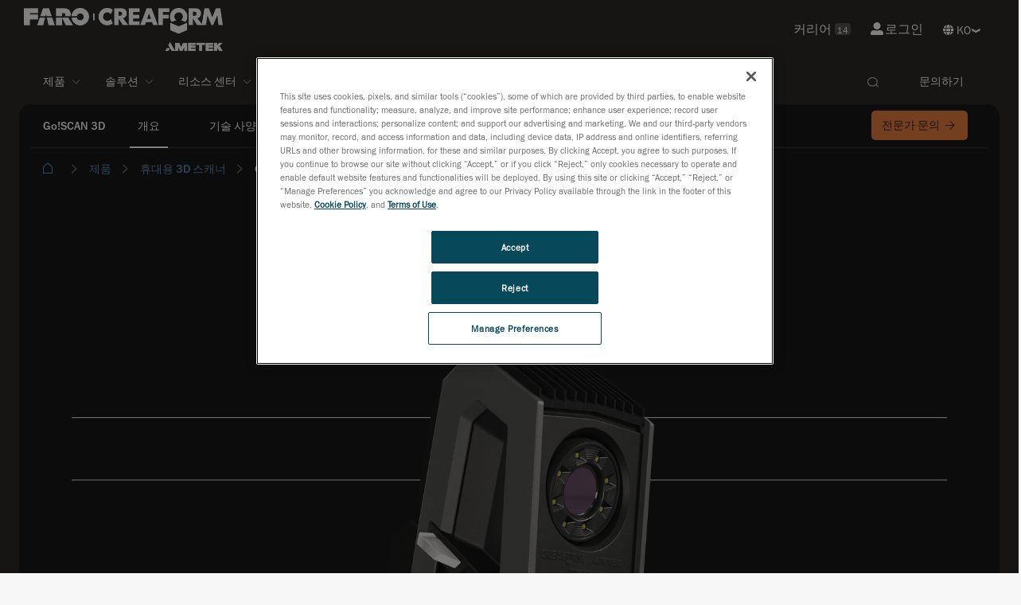

--- FILE ---
content_type: text/html; charset=utf-8
request_url: https://www.creaform3d.com/ko/products/portable-3d-scanners/handheld-portable-3d-scanner-goscan-3d
body_size: 35588
content:


<!DOCTYPE html>
<!--[if lt IE 7]>      <html class="no-js lt-ie9 lt-ie8 lt-ie7"> <![endif]-->
<!--[if IE 7]>         <html class="no-js lt-ie9 lt-ie8"> <![endif]-->
<!--[if IE 8]>         <html class="no-js lt-ie9"> <![endif]-->
<!--[if gt IE 8]><!-->
<html class="no-js" lang="ko">
<!--<![endif]-->

<head>
    


<link rel="preconnect" href="https://maps.googleapis.com" />
<link rel="preconnect" href="https://www.googletagmanager.com" />
<link rel="preconnect" href="https://www.google-analytics.com" />
<link rel="preload" as="font" type="font/woff2" crossorigin="anonymous" href="https://ametekcdn2.azureedge.net/-/media/themes/oneweb/oneweb/oneweb/onewebv2/fonts/FranklinGothicLTProBk/font.woff2" />
<link rel="preload" as="font" type="font/woff2" crossorigin="anonymous" href="https://ametekcdn2.azureedge.net/-/media/themes/oneweb/oneweb/oneweb/onewebv2/fonts/FranklinGothicLTProMd/font.woff2" />
            <!-- Google Tag Manager -->
        <script type="text/javascript" async>
    (function (w, d, s, l, i) {
                w[l] = w[l] || []; w[l].push({
                    'gtm.start':
                        new Date().getTime(), event: 'gtm.js'
                }); var f = d.getElementsByTagName(s)[0],
                    j = d.createElement(s), dl = l != 'dataLayer' ? '&l=' + l : ''; j.async = true; j.src =
                        'https://www.googletagmanager.com/gtm.js?id=' + i + dl; f.parentNode.insertBefore(j, f);
            })(window, document, 'script', 'dataLayer', 'GTM-5Q3TNLR');</script>
        <!-- End Google Tag Manager -->


    
    
<link href="https://ametekcdn2.azureedge.net/-/media/base-themes/core-libraries/styles/optimized-min.css?thm=1?t=20240422T070753Z" rel="stylesheet">
<link href="https://ametekcdn2.azureedge.net/-/media/base-themes/main-theme/styles/optimized-min.css?thm=1?t=20240422T070757Z" rel="stylesheet">
<link href="https://ametekcdn2.azureedge.net/-/media/feature/oneweb/oneweb-theming/oneweb-bootstrap-4/styles/optimized-min.css?thm=1?t=20240828T060633Z" rel="stylesheet">
<link href="https://ametekcdn2.azureedge.net/-/media/themes/oneweb/oneweb/creaform3d-new/creaform3dnew/styles/optimized-min.css?thm=1?t=20260114T073619Z" rel="stylesheet">
    
    
        <script type="application/ld+json">
      {"@context":"https://schema.org","@graph":[{"@type":"Product","@id":"https://www.creaform3d.com/ko/products/portable-3d-scanners/handheld-portable-3d-scanner-goscan-3d","name":"Go!SCAN 3D | Creaform 휴대용 3D 백라이트 스캐너, 쉽고 빠른 측정","description":"Go!SCAN 3D는 빠른 셋업과 실시간 데이터 처리 기능을 갖춘 광학식 휴대용 3D 스캐너입니다. 디자인, 리버스 엔지니어링(역설계), 품질 관리 등 다양한 산업 분야에서 정밀하고 직관적인 3D 측정이 가능합니다.","image":{"@type":"ImageObject","url":"https://www.creaform3d.com/-/media/project/oneweb/oneweb/creaform3d/products/portable-3d-scanners/handheld-portable-3d-scanner-goscan-3d/goscan-spark-scanner-2.png?la=ko&revision=56b26509-cc04-4339-afc7-f9a745bdb7d0","representativeOfPage":true},"brand":{"@type":"Brand","name":"Creaform","url":"https://www.creaform3d.com/ko"}},{"@type":"BreadcrumbList","@id":"https://www.creaform3d.com/ko/products/portable-3d-scanners/handheld-portable-3d-scanner-goscan-3d#breadcrumb","itemListElement":[{"@type":"ListItem","item":{"@type":"Thing","@id":"https://www.creaform3d.com/ko","name":"크레아폼 | 휴대용스캐너 | 3D스캐너 | 휴대용3D스캐너 | Creaform"},"position":1},{"@type":"ListItem","item":{"@type":"Thing","@id":"https://www.creaform3d.com/ko/products","name":"제품"},"position":2},{"@type":"ListItem","item":{"@type":"Thing","@id":"https://www.creaform3d.com/ko/products/portable 3d scanners","name":"Portable 3D scanners"},"position":3},{"@type":"ListItem","item":{"@type":"Thing","name":"Go!SCAN 3D | Creaform 휴대용 3D 백라이트 스캐너, 쉽고 빠른 측정"},"position":4}]},{"@type":"VideoObject","name":"OW Video - Header","thumbnailUrl":"https://www.creaform3d.com/-/media/project/oneweb/oneweb/creaform3d/products/portable-3d-scanners/handheld-portable-3d-scanner-goscan-3d/preview-video-goscan-3d.jpg?la=ko&revision=2e550f4c-d580-47e5-92be-9eb09acf0559","contentUrl":"https://fast.wistia.net/embed/iframe/cqxizcl1w7?muted=0&autoplay=0&loop=0"}]}
    </script>



    <title>Go!SCAN 3D | Creaform 휴대용 3D 백라이트 스캐너, 쉽고 빠른 측정</title>

<link rel="canonical" href="https://www.creaform3d.com/ko/products/portable-3d-scanners/handheld-portable-3d-scanner-goscan-3d" />

    <link rel="alternate" hreflang="de" href="https://www.creaform3d.com/de/products/portable-3d-scanners/handheld-portable-3d-scanner-goscan-3d" />
    <link rel="alternate" hreflang="en" href="https://www.creaform3d.com/en/products/portable-3d-scanners/handheld-portable-3d-scanner-goscan-3d" />
    <link rel="alternate" hreflang="es" href="https://www.creaform3d.com/es/products/portable-3d-scanners/handheld-portable-3d-scanner-goscan-3d" />
    <link rel="alternate" hreflang="fr" href="https://www.creaform3d.com/fr/products/portable-3d-scanners/handheld-portable-3d-scanner-goscan-3d" />
    <link rel="alternate" hreflang="it" href="https://www.creaform3d.com/it/products/portable-3d-scanners/handheld-portable-3d-scanner-goscan-3d" />
    <link rel="alternate" hreflang="ja" href="https://www.creaform3d.com/ja/products/portable-3d-scanners/handheld-portable-3d-scanner-goscan-3d" />
    <link rel="alternate" hreflang="ko" href="https://www.creaform3d.com/ko/products/portable-3d-scanners/handheld-portable-3d-scanner-goscan-3d" />
    <link rel="alternate" hreflang="pt" href="https://www.creaform3d.com/pt/products/portable-3d-scanners/handheld-portable-3d-scanner-goscan-3d" />
    <link rel="alternate" hreflang="zh" href="https://www.creaform3d.com.cn/zh/products/portable-3d-scanners/handheld-portable-3d-scanner-goscan-3d" />




    <link href="/-/media/project/oneweb/oneweb/creaform3d/homepage/faro_creaform_favicon.png?la=ko&amp;revision=6755d51b-c45c-4912-8722-12189432657b" rel="shortcut icon" />

     <meta name="title" content="크레아폼 |Go!SCAN 3D 핸드헬드 스캐너 | 빠르고 쉬운 3D 스캐닝 솔루션">




<meta property="og:description"  content="Go!SCAN 3D는 빠른 셋업과 실시간 데이터 처리 기능을 갖춘 광학식 휴대용 3D 스캐너입니다. 디자인, 리버스 엔지니어링(역설계), 품질 관리 등 다양한 산업 분야에서 정밀하고 직관적인 3D 측정이 가능합니다." /><meta property="og:title"  content="크레아폼 |Go!SCAN 3D 핸드헬드 스캐너 | 빠르고 쉬운 3D 스캐닝 솔루션" /><meta property="og:url"  content="https://www.creaform3d.com/Products/Portable-3D-scanners/Handheld-portable-3D-scanner-GoSCAN-3D" />


<meta  name="description" content="Go!SCAN 3D는 빠른 셋업과 실시간 데이터 처리 기능을 갖춘 광학식 휴대용 3D 스캐너입니다. 디자인, 리버스 엔지니어링(역설계), 품질 관리 등 다양한 산업 분야에서 정밀하고 직관적인 3D 측정이 가능합니다." />


<meta property="twitter:title"  content="Handheld portable 3D scanner GoSCAN 3D" /><meta property="twitter:card"  content="summary_large_image" />

    <meta name="viewport" content="width=device-width, initial-scale=1"/>

    
    <script data-ot-ignore type="text/javascript" src="/Scripts/formsscript.js"></script>
    <!-- <script src="https://ametekcdn2.azureedge.net/sitecore%20modules/Web/ExperienceForms/scripts/jquery-3.5.1.min.js"></script>
<script src="https://ametekcdn2.azureedge.net/sitecore%20modules/Web/ExperienceForms/scripts/jquery.validate.min.js"></script>
<script src="https://ametekcdn2.azureedge.net/sitecore%20modules/Web/ExperienceForms/scripts/jquery.validate.unobtrusive.min.js"></script>
<script src="https://ametekcdn2.azureedge.net/sitecore%20modules/Web/ExperienceForms/scripts/jquery.unobtrusive-ajax.min.js"></script>
<script src="https://ametekcdn2.azureedge.net/sitecore%20modules/Web/ExperienceForms/scripts/form.validate.js"></script>
<script src="https://ametekcdn2.azureedge.net/sitecore%20modules/Web/ExperienceForms/scripts/form.tracking.js"></script>
<script src="https://ametekcdn2.azureedge.net/sitecore%20modules/Web/ExperienceForms/scripts/form.conditions.js"></script>
<script src="https://ametekcdn2.azureedge.net/sitecore%20modules/Web/ExperienceForms/scripts/formsextensions.validate.js"></script> -->
    
    <input name="__RequestVerificationToken" type="hidden" value="VgZkosN04pQjy5jIMCYV3vIKx3ZGe7L2pPKf5PdV_9qjz1RVCSszQZI0HO84_Ig1c-8NQdXLJu47Eq64D8-W62rBjxpXZj2E11DmNDvDWTM1" />
</head>
<body class="dark-theme-page dark-theme-overlay default-device bodyclass">
        <!-- Google Tag Manager (noscript) -->
        <noscript>
            <iframe src="https://www.googletagmanager.com/ns.html?id=GTM-5Q3TNLR"
                    height="0" width="0" style="display:none;visibility:hidden"></iframe>
        </noscript>
        <!-- End Google Tag Manager (noscript) -->



<!-- #wrapper -->
<div id="wrapper">
    <!-- #header -->
    <header>
        <div id="header" class="">
            
<div class="component container-fluid col-12 engineering-header no-top-padding medium-padding">
   <div class="component-content">
      <div class="component row">
         <div class="component container-fluid">
            <div class="component-content">
               <div class="component row ow-secondary-header">
                  <div class="component container">
                     <div class="component-content">
                        <div class="component row px-lg-4">
                           <div class="component column col-6 main-logo">
                           <div class="component-content">
                          
<div class="component image file-type-icon-media-link py-3">
    <div class="component-content">
<a title="ametekcreaform logo white" href="/ko"><img src="/-/media/project/oneweb/oneweb/creaform3d/homepage/faro_creaform_white_horiz.png?h=25&amp;la=ko&amp;w=250&amp;revision=3421a0fe-f65b-455b-a004-bebb89127145&amp;hash=943FC06088A88F077CAA26FC33A380A2" alt="Creaform / AMETEK" width="250" height="25" data-variantitemid="{AAC48C3F-263F-4985-80FC-2B82C8C46A82}" data-variantfieldname="Image" loading="lazy" /></a><span class="image-caption field-imagecaption"></span>    </div>
</div>

<div class="component image">
    <div class="component-content">
    </div>
</div>

                           </div>
                           </div>
                           <div class="component column col-6 position-right secondary-nav-top">
                          

    <div class="component rich-text">
        <div class="component-content">
<a href="/data/texts/link/career">커리어 <span class="link-career">14</span></a>        </div>
    </div>


    <div class="component rich-text">
        <div class="component-content">
<a href="https://cp.creaform3d.com/clogin?language=en_US" target="" class="sign-in"><i class="fas fa-user-alt mr-1" aria-hidden="true"></i>로그인</a>        </div>
    </div>
        <div class="component ow-language-selector pr-4">
            <div class="language">
                        <i class="fas fa-globe"></i>

                <div class="select-box">
                <select class="js-language">
                                <option value="https://www.creaform3d.com/?sc_lang=en" target="self" class="">EN</option>
                                <option value="/?sc_lang=fr" class="">FR</option>
                                <option value="/?sc_lang=de" class="">DE</option>
                                <option value="/?sc_lang=it" class="">IT</option>
                                <option value="/?sc_lang=ja" class="">JP</option>
                                <option value="/?sc_lang=ko" class="IsActive">KO</option>
                                <option value="/?sc_lang=pt" class="">PT</option>
                                <option value="/?sc_lang=es" class="">ES</option>
                                <option value="https://www.creaform3d.com.cn/?sc_lang=zh" target="self" class="">ZH</option>
                </select>
                </div>

            </div>
        </div>

                           </div>
                        </div>
                     </div>
                  </div>
               </div>
            </div>
         </div>
<div class="component container-fluid">
   <div class="component-content">
      <div class="component row">
         <div class="component container-fluid">
            <div class="component-content">
               <div class="component row ow-primary-header">
                  <div class="component container simple-mobile-card">
                     <div class="component-content">
                        <div class="component row primary-nav-wrapper px-lg-5">
                           <div class="component column col-6 col-lg-10 d-flex align-items-center">
                              <div class="component-content">
                             

    <div class="component rich-text hamburger-wrapper d-block d-lg-none pl-4">
        <div class="component-content">
<div class="hamburger-mobile">
      <span></span>
      <span></span>
      <span></span>
      <span></span>
</div>        </div>
    </div>

<div class="component image file-type-icon-media-link mobile-logo py-3">
    <div class="component-content">
<a title="ametekcreaform logo" href="/ko"><img src="/-/media/project/oneweb/oneweb/creaform3d/homepage/faro_creaform_rgb_horiz.png?h=25&amp;la=ko&amp;w=220&amp;revision=3deca6a6-83d1-4c0a-99f6-4128042ed3ca&amp;hash=C7E62A392450CF6B02B3C626571B0341" alt="Creaform / AMETEK" width="220" height="25" data-variantitemid="{7F04CD94-8D7C-44AD-B9E7-725C7D757C7C}" data-variantfieldname="Image" loading="lazy" /></a><span class="image-caption field-imagecaption"></span>    </div>
</div>

<div class="component image file-type-icon-media-link mobile-logo-white py-3">
    <div class="component-content">
<a title="ametekcreaform logo white" href="/ko"><img src="/-/media/project/oneweb/oneweb/creaform3d/homepage/faro_creaform_white_horiz.png?h=25&amp;la=ko&amp;w=250&amp;revision=3421a0fe-f65b-455b-a004-bebb89127145&amp;hash=943FC06088A88F077CAA26FC33A380A2" alt="Creaform / AMETEK" width="250" height="25" data-variantitemid="{AAC48C3F-263F-4985-80FC-2B82C8C46A82}" data-variantfieldname="Image" loading="lazy" /></a><span class="image-caption field-imagecaption"></span>    </div>
</div>
	<div class="component ow-navigation navigation-wrapper">
		<div class="component-content">
<div class="navigation-wrapper">
      
    	
    <nav class="navbar navbar-expand-lg main-navigation ">
      <div class="collapse navbar-collapse" id="main_nav">
          <ul class="navbar-nav">
		                  
                      <li class="nav-item dropdown has-dropdown ">
                          <button class="nav-link dropdown-toggle " data-toggle="dropdown" target="" anchor="">제품</button>	 
							
							<div class="component container-fluid dropdown-menu full-width">
   <div class="component-content">
      <div class="component row">
         <div class="component container">
            <div class="component-content">
               


<div class="component row multipal-col px-lg-4" >



<div class="component column col-lg-4 sub-item d-lg-none">
    <div class="component-content" >

<div class="component ow-navigation-link-list pr-5">
    <div class="component-content">
<h4><a href="/ko">휴대용 3D 스캐너</a></h4>
                <div class="secondary-nav-items">
            <div class="back-to-previous">Back</div>
            <ul>
                <li class="d-lg-none">
                    <div class="field-link">
<a href="/ko">휴대용 3D 스캐너</a>
                    </div>
                </li>
                    <li class="item0 odd first">
<div class="field-link"><a href="/ko/products/portable-3d-scanners/handyscan-3d-evo-series" data-variantitemid="{FFCAE71F-E5FD-4C59-8CD1-0F7A752D623D}" data-variantfieldname="Link">HandySCAN 3D | EVO 시리즈</a></div>                    </li>
                    <li class="item1 even">
<div class="field-link"><a href="/ko/products/portable-3d-scanners/portable-3d-scanner-handyscan-3d" data-variantitemid="{D71D13C7-4341-485D-9289-7C4FBC2B8AFA}" data-variantfieldname="Link">HandySCAN 3D | BLACK 시리즈</a></div>                    </li>
                    <li class="item2 odd">
<div class="field-link"><a href="/ko/products/portable-3d-scanners/handyscan-3d-pro-series" data-variantitemid="{26B9B670-F9FD-42D6-A26C-9BA14B72F70E}" data-variantfieldname="Link">HandySCAN 3D | PRO 시리즈</a></div>                    </li>
                    <li class="item3 even">
<div class="field-link"><a href="/ko/products/portable-3d-scanners/handheld-portable-3d-scanner-goscan-3d" data-variantitemid="{7A70CC72-4C73-4F58-9845-46C95E4209F0}" data-variantfieldname="Link">Go!SCAN 3D</a></div>                    </li>
                    <li class="item4 odd">
<div class="field-link"><a href="/ko/products/portable-3d-scanners/optical-3d-scanner-metrascan" data-variantitemid="{57F20A4D-9571-498F-A15A-90FF2AF235BD}" data-variantfieldname="Link">MetraSCAN 3D</a></div>                    </li>
                    <li class="item5 even last">
<div class="field-link"><a href="/ko/products/portable-3d-scanners/handyscan-3d-max-series-for-large-objects" data-variantitemid="{15B8990E-919D-4B10-8003-54F1C0FEA275}" data-variantfieldname="Link">HandySCAN 3D | MAX 시리즈</a></div>                    </li>
            </ul>
        </div>
    </div>
</div>    </div>
</div>


<div class="component column col-lg-4 sub-item d-lg-none">
    <div class="component-content" >

<div class="component ow-navigation-link-list pr-5">
    <div class="component-content">
<h4><a href="/ko/products/coordinate-measuring-machines-handyprobe">좌표 측정기</a></h4>
                <div class="secondary-nav-items">
            <div class="back-to-previous">Back</div>
            <ul>
                <li class="d-lg-none">
                    <div class="field-link">
<a href="/ko/products/coordinate-measuring-machines-handyprobe">좌표 측정기</a>
                    </div>
                </li>
                    <li class="item0 odd first">
<div class="field-link"><a href="/ko/products/coordinate-measuring-machines-handyprobe" data-variantitemid="{DCA36324-B44C-4787-84B4-301E2980EC42}" data-variantfieldname="Link">HandyPROBE</a></div>                    </li>
                    <li class="item1 even last">
<div class="field-link"><a href="/ko/products/optical-measuring-systems-maxshot-3d" data-variantitemid="{2E233751-AE36-48B2-B9AF-E49DF78FDEB7}" data-variantfieldname="Link">MaxSHOT 3D</a></div>                    </li>
            </ul>
        </div>
    </div>
</div>    </div>
</div>


<div class="component column col-lg-4 sub-item d-lg-none">
    <div class="component-content" >

<div class="component ow-navigation-link-list pr-5">
    <div class="component-content">
<h4><a href="/ko/products/r-series-automated-quality-control-solutions">자동화된 품질 관리 솔루션</a></h4>
                <div class="secondary-nav-items">
            <div class="back-to-previous">Back</div>
            <ul>
                <li class="d-lg-none">
                    <div class="field-link">
<a href="/ko/products/r-series-automated-quality-control-solutions">자동화된 품질 관리 솔루션</a>
                    </div>
                </li>
                    <li class="item0 odd first last">
<div class="field-link"><a href="/ko/products/r-series-automated-quality-control-solutions" data-variantitemid="{C2234DD2-E456-4BEB-9C96-8FE6C62A4927}" data-variantfieldname="Link">R 시리즈</a></div>                    </li>
            </ul>
        </div>
    </div>
</div>    </div>
</div>


<div class="component column col-lg-4 sub-item d-lg-none">
    <div class="component-content" >

<div class="component ow-navigation-link-list pr-5">
    <div class="component-content">
<h4><a href="/ko/products/software">소프트웨어</a></h4>
                <div class="secondary-nav-items">
            <div class="back-to-previous">Back</div>
            <ul>
                <li class="d-lg-none">
                    <div class="field-link">
<a href="/ko/products/software">소프트웨어</a>
                    </div>
                </li>
                    <li class="item0 odd first">
<div class="field-link"><a href="/ko/products/software/creaform-metrology-suite" data-variantitemid="{78FD518B-4894-49FA-8763-B5CE9BED2C8E}" data-variantfieldname="Link">VXelements</a></div>                    </li>
                    <li class="item1 even last">
<div class="field-link"><a href="/ko/products/software/creaform-integrity-suite" data-variantitemid="{A7BEBFA0-9D58-4472-9FA1-D76153874D0D}" data-variantfieldname="Link">VXintegrity</a></div>                    </li>
            </ul>
        </div>
    </div>
</div>    </div>
</div>


<div class="component column col-lg-4 sub-item nav-card-wrapper">
    <div class="component-content" >
    <div class="component ow-card-grid">
        <div class="component-content">
<div class="component rich-text py-3">
        <div class="component-content">
                <h6><strong>휴대용 3D 스캐너</strong></h6>
        </div>
</div>
<div class="component ow-content-card">
                         <div class="component-content">
                          <a href=/ko/products/portable-3d-scanners/handyscan-3d-evo-series target class="nav-card main-navigation-card" title>
                                       <div class="card">

                                               
			                       
                                                    <div class="card-nav-image">
			                            <img src="/-/media/project/oneweb/oneweb/creaform3d/products/navigation-product-images/handyscan-3d-evo-series_4.png?h=550&amp;la=ko&amp;w=600&amp;revision=2a40177c-3d5f-43ba-957e-f56a4e6f292e&amp;hash=08B7A2366C8DB05611A56BC712F82C70" alt="handyscan-3d-evo-series" width="600" height="550" loading="lazy" />		
                                                    </div>	                    
                                  		    
                                                    <div class="card-body">
                                                                 <div class="card-title">
                                                                          HandySCAN 3D | EVO 시리즈
                                                                 
                                                                 <span class="new-card-tag">새로운</span>
                                                                 
                                                                 </div>
                                                                 <div class="card-text">
                                                                          작업 효율성을 극대화한 고정밀 3D 스캐너
                                                                 </div>
                                                    </div>
                                                   
                                       </div>
                         </a>
                         </div>
 </div>


<div class="component ow-content-card">
                         <div class="component-content">
                          <a href=/ko/products/portable-3d-scanners/portable-3d-scanner-handyscan-3d target class="nav-card main-navigation-card" title>
                                       <div class="card">

                                               
			                       
                                                    <div class="card-nav-image">
			                            <img src="/-/media/project/oneweb/oneweb/creaform3d/products/navigation-product-images/handyscan-3d-black-series1.png?h=50&amp;la=ko&amp;w=50&amp;revision=2d2d2584-7974-44fd-8a98-4e9420a30776&amp;hash=D496C1FC4D4E168B1CBFDF1DA03430A5" alt="handyscan 3d black series scanner" width="50" height="50" loading="lazy" />		
                                                    </div>	                    
                                  		    
                                                    <div class="card-body">
                                                                 <div class="card-title">
                                                                          HandySCAN 3D | BLACK 시리즈
                                                                 
                                                                 </div>
                                                                 <div class="card-text">
                                                                          계측 등급의 휴대용 3D 스캐너
                                                                 </div>
                                                    </div>
                                                   
                                       </div>
                         </a>
                         </div>
 </div>


<div class="component ow-content-card">
                         <div class="component-content">
                          <a href=/ko/products/portable-3d-scanners/handyscan-3d-max-series-for-large-objects target class="nav-card main-navigation-card" title>
                                       <div class="card">

                                               
			                       
                                                    <div class="card-nav-image">
			                            <img src="/-/media/project/oneweb/oneweb/creaform3d/products/navigation-product-images/handyscan-3d-max-series1.png?h=50&amp;la=ko&amp;w=50&amp;revision=e0a7cf2e-84fa-4cec-9216-d1cb7fad0d5c&amp;hash=50F3EB07D3A0EDCDDC2F5CB22750C420" alt="handyscan 3d max series scanner" width="50" height="50" loading="lazy" />		
                                                    </div>	                    
                                  		    
                                                    <div class="card-body">
                                                                 <div class="card-title">
                                                                          HandySCAN 3D | MAX 시리즈
                                                                 
                                                                 </div>
                                                                 <div class="card-text">
                                                                          대형 부품용 휴대용 계측 등급 3D 스캐너
                                                                 </div>
                                                    </div>
                                                   
                                       </div>
                         </a>
                         </div>
 </div>


<div class="component ow-content-card">
                         <div class="component-content">
                          <a href=/ko/products/portable-3d-scanners/handyscan-3d-pro-series target class="nav-card main-navigation-card" title>
                                       <div class="card">

                                               
			                       
                                                    <div class="card-nav-image">
			                            <img src="/-/media/project/oneweb/oneweb/creaform3d/products/navigation-product-images/handyscan-3d-pro-series_4.png?h=550&amp;la=ko&amp;w=600&amp;revision=ba081c37-5af7-4056-98da-0043ebf26226&amp;hash=0F13F0754C1D3E845F61CDD048337A0B" alt="handyscan-3d-pro-series" width="600" height="550" loading="lazy" />		
                                                    </div>	                    
                                  		    
                                                    <div class="card-body">
                                                                 <div class="card-title">
                                                                          HandySCAN 3D | PRO 시리즈
                                                                 
                                                                 <span class="new-card-tag">새로운</span>
                                                                 
                                                                 </div>
                                                                 <div class="card-text">
                                                                          신뢰성과 성능을 갖춘 전문가용 3D 스캐너
                                                                 </div>
                                                    </div>
                                                   
                                       </div>
                         </a>
                         </div>
 </div>


<div class="component ow-content-card">
                         <div class="component-content">
                          <a href=/ko/products/portable-3d-scanners/optical-3d-scanner-metrascan target class="nav-card main-navigation-card" title>
                                       <div class="card">

                                               
			                       
                                                    <div class="card-nav-image">
			                            <img src="/-/media/project/oneweb/oneweb/creaform3d/products/navigation-product-images/metrascan-3d1.png?h=50&amp;la=ko&amp;w=50&amp;revision=73622e4d-4bab-4923-9147-4bf243b03d84&amp;hash=28A30D7E4F5E3C8D594EA31E13B5C802" alt="metrascan 3d scanner" width="50" height="50" loading="lazy" />		
                                                    </div>	                    
                                  		    
                                                    <div class="card-body">
                                                                 <div class="card-title">
                                                                          MetraSCAN 3D
                                                                 
                                                                 </div>
                                                                 <div class="card-text">
                                                                          광학 CMM 3D 스캐너 및 프로브
                                                                 </div>
                                                    </div>
                                                   
                                       </div>
                         </a>
                         </div>
 </div>


<div class="component ow-content-card">
                         <div class="component-content">
                          <a href=/ko/products/portable-3d-scanners/handheld-portable-3d-scanner-goscan-3d target class="nav-card main-navigation-card" title>
                                       <div class="card">

                                               
			                       
                                                    <div class="card-nav-image">
			                            <img src="/-/media/project/oneweb/oneweb/creaform3d/products/navigation-product-images/goscan-3d1.png?h=50&amp;la=ko&amp;w=50&amp;revision=2ddaace5-bb4e-4127-943a-5590ebe916d0&amp;hash=5095A17E2C9CFB9E7A7EC89506A206EE" alt="goscan 3d scanner" width="50" height="50" loading="lazy" />		
                                                    </div>	                    
                                  		    
                                                    <div class="card-body">
                                                                 <div class="card-title">
                                                                          Go!SCAN 3D
                                                                 
                                                                 </div>
                                                                 <div class="card-text">
                                                                          백색광 기반  3D 스캐너
                                                                 </div>
                                                    </div>
                                                   
                                       </div>
                         </a>
                         </div>
 </div>


        </div>
    </div>


<div class="component link py-3">
    <div class="component-content">

<div class="field-link"><a href="/ko/hyudaeyong-3d-seukaeneo" data-variantitemid="{6ECD09F3-6CB4-4964-B47C-2099EDFBF26A}" data-variantfieldname="Link" class="button btn-simple">어떤 3D 스캐너가 나에게 적합할까요?</a></div>    </div>
</div>    </div>
</div>


<div class="component column col-lg-4 sub-item nav-card-wrapper">
    <div class="component-content" >
    <div class="component ow-card-grid">
        <div class="component-content">
<div class="component rich-text py-3">
        <div class="component-content">
                <h6><strong>품질 관리 자동화 솔루션</strong></h6>
        </div>
</div>
<div class="component ow-content-card">
                         <div class="component-content">
                          <a href=/ko/products/r-series-automated-quality-control-solutions target class="nav-card main-navigation-card" title>
                                       <div class="card">

                                               
			                       
                                                    <div class="card-nav-image">
			                            <img src="/-/media/project/oneweb/oneweb/creaform3d/products/navigation-product-images/r-series1.png?h=50&amp;la=ko&amp;w=50&amp;revision=e4b6a1d1-1b46-4c96-bcb0-5dbf898b1cd5&amp;hash=8DF1FB15B03E4A31A23BDF795ECBA4CE" alt="r-series scanner" width="50" height="50" loading="lazy" />		
                                                    </div>	                    
                                  		    
                                                    <div class="card-body">
                                                                 <div class="card-title">
                                                                          R-Series
                                                                 
                                                                 </div>
                                                                 <div class="card-text">
                                                                          로봇 장착 옵티컬 CMM 3D 스캐너
                                                                 </div>
                                                    </div>
                                                   
                                       </div>
                         </a>
                         </div>
 </div>


        </div>
    </div>
    <div class="component ow-card-grid">
        <div class="component-content">
<div class="component rich-text py-3">
        <div class="component-content">
                <h6><strong>CMM</strong></h6>
        </div>
</div>
<div class="component ow-content-card">
                         <div class="component-content">
                          <a href=/ko/products/coordinate-measuring-machines-handyprobe target class="nav-card main-navigation-card" title>
                                       <div class="card">

                                               
			                       
                                                    <div class="card-nav-image">
			                            <img src="/-/media/project/oneweb/oneweb/creaform3d/products/navigation-product-images/handyprobe1.png?h=50&amp;la=ko&amp;w=50&amp;revision=3f685b37-44b3-451a-bfc3-55118c8c3654&amp;hash=42EB05FADE4D53A6DDA9F7EEEA247551" alt="handyprobe scanner" width="50" height="50" loading="lazy" />		
                                                    </div>	                    
                                  		    
                                                    <div class="card-body">
                                                                 <div class="card-title">
                                                                          HandyPROBE
                                                                 
                                                                 </div>
                                                                 <div class="card-text">
                                                                          휴대용 좌표측정기(CMM)
                                                                 </div>
                                                    </div>
                                                   
                                       </div>
                         </a>
                         </div>
 </div>


<div class="component ow-content-card">
                         <div class="component-content">
                          <a href=/ko/products/optical-measuring-systems-maxshot-3d target class="nav-card main-navigation-card" title>
                                       <div class="card">

                                               
			                       
                                                    <div class="card-nav-image">
			                            <img src="/-/media/project/oneweb/oneweb/creaform3d/products/navigation-product-images/maxshot-3d1.png?h=50&amp;la=ko&amp;w=50&amp;revision=430103ea-aa8e-4114-8aed-748faec4d2cb&amp;hash=60DA6F9FFC0B277CE2DCF121563D7D33" alt="maxshot 3d scanner" width="50" height="50" loading="lazy" />		
                                                    </div>	                    
                                  		    
                                                    <div class="card-body">
                                                                 <div class="card-title">
                                                                          MaxSHOT 3D
                                                                 
                                                                 </div>
                                                                 <div class="card-text">
                                                                          광학 좌표 측정 시스템
                                                                 </div>
                                                    </div>
                                                   
                                       </div>
                         </a>
                         </div>
 </div>


        </div>
    </div>
    </div>
</div>


<div class="component column col-lg-4 sub-item nav-card-wrapper separator-left link-list-card">
    <div class="component-content" >


<div class="component link py-3">
    <div class="component-content">

<div class="field-link"><a href="/ko/products/software" data-variantitemid="{9F1E12E6-4A49-4CBE-90C8-D7EB59F1B521}" data-variantfieldname="Link">소프트웨어</a></div>    </div>
</div>
<div class="component ow-link-list sidebar-nav-card">
    <div class="component-content">

                <ul>
                <li class="item0 odd first">
<link id="{E0CDA9AA-6066-4D54-983B-A817C45D28D7}" querystring="" target="" text="Creaform Metrology Suite" anchor="" title="" class="" url="/OneWeb/OneWeb/Creaform3d/Home/Products/Software/Creaform Metrology Suite" linktype="internal" />

						

		
	<a href="/ko/products/software/creaform-metrology-suite" class="" target="" title="">Creaform Metrology Suite </a><div class="card-text">측정 애플리케이션 모음</div>                </li>
                <li class="item1 even">
<link id="{CF88AA6E-96F5-4A6C-AB11-FAEFA779707E}" querystring="" linktype="internal" text="Scan-to-CAD" anchor="" url="/OneWeb/OneWeb/Creaform3d/Home/Products/Software/Creaform Metrology Suite/Scan To CAD Software Module" title="" class="" target="" />

						

		
	<a href="/ko/products/software/creaform-metrology-suite/scan-to-cad-software-module" class="" target="" title="">Scan-to-CAD </a><div class="card-text"></div>                </li>
                <li class="item2 odd">
<link id="{08A0091F-BFA4-4CD2-8328-762C35191B18}" querystring="" linktype="internal" text="검사" anchor="" url="/OneWeb/OneWeb/Creaform3d/Home/Products/Software/Creaform Metrology Suite/Inspection Software Module" title="" class="" target="" />

						

		
	<a href="/ko/products/software/creaform-metrology-suite/inspection-software-module" class="" target="" title="">검사 </a><div class="card-text"></div>                </li>
                <li class="item3 even">
<link id="{316D195A-B552-41E6-8811-4A34F969E193}" querystring="" linktype="internal" text="다이나믹 트래킹" anchor="" url="/OneWeb/OneWeb/Creaform3d/Home/Products/Software/Creaform Metrology Suite/Dynamic Tracking Software Module" title="" class="" target="" />

						

		
	<a href="/ko/products/software/creaform-metrology-suite/dynamic-tracking-software-module" class="" target="" title="">다이나믹 트래킹 </a><div class="card-text"></div>                </li>
                <li class="item4 odd last">
<link id="{2BF6A172-0E9D-4CEC-A4AF-048E1517FB36}" querystring="" linktype="internal" text="자동화 " anchor="" url="/OneWeb/OneWeb/Creaform3d/Home/Products/Software/Creaform Metrology Suite/Automation Digital Twin Environment Software Module" title="" class="" target="" />

						

		
	<a href="/ko/products/software/creaform-metrology-suite/automation-digital-twin-environment-software-module" class="" target="" title="">자동화  </a><div class="card-text"></div>                </li>
        </ul>
    </div>
</div>
<div class="component ow-link-list sidebar-nav-card">
    <div class="component-content">

                <ul>
                <li class="item0 odd first">
<link id="{27EBF587-C920-4F2F-8CF1-8E5F9983B085}" querystring="" target="" text="Creaform Integrity Suite" anchor="" title="" class="" url="/OneWeb/OneWeb/Creaform3d/Home/Products/Software/VXintegrity" linktype="internal" />

						

		
	<a href="/ko/products/software/creaform-integrity-suite" class="" target="" title="">Creaform Integrity Suite </a><div class="card-text">비파괴 검사 애플리케이션 모음</div>                </li>
                <li class="item1 even">
<link id="{EA5919AC-D410-478A-A6CC-6D1AF1E5559B}" querystring="" target="" text="파이프라인" anchor="" title="" class="" url="/OneWeb/OneWeb/Creaform3d/Home/Products/Software/VXintegrity/Pipeline" linktype="internal" />

						

		
	<a href="/ko/products/software/creaform-integrity-suite/pipeline" class="" target="" title="">파이프라인 </a><div class="card-text"></div>                </li>
                <li class="item2 odd">
<link id="{E603553E-8B83-4873-8491-79640295726E}" querystring="" linktype="internal" text="항공우주" anchor="" url="/OneWeb/OneWeb/Creaform3d/Home/Products/Software/VXintegrity/Aircraft" title="" class="" target="" />

						

		
	<a href="/ko/products/software/creaform-integrity-suite/aircraft" class="" target="" title="">항공우주 </a><div class="card-text"></div>                </li>
                <li class="item3 even">
<link id="{3A99EDD7-0504-44A5-9452-F4568FD301E5}" querystring="" target="" text="압력 장비" anchor="" title="" class="" url="/OneWeb/OneWeb/Creaform3d/Home/Products/Software/VXintegrity/Surface Damage" linktype="internal" />

						

		
	<a href="/ko/products/software/creaform-integrity-suite/pressure-equipment" class="" target="" title="">압력 장비 </a><div class="card-text"></div>                </li>
                <li class="item4 odd last">
<link id="{CDE0243E-88B8-4836-97CB-3B1323209DA6}" querystring="" target="" text="분석 툴킷" anchor="" title="" class="" url="/OneWeb/OneWeb/Creaform3d/Home/Products/Software/VXintegrity/Damage Monitoring" linktype="internal" />

						

		
	<a href="/ko/products/software/creaform-integrity-suite/analysis-toolkit" class="" target="" title="">분석 툴킷 </a><div class="card-text"></div>                </li>
        </ul>
    </div>
</div>

<div class="component link py-3">
    <div class="component-content">

<div class="field-link"><a href="/ko/products/creaform-academia" data-variantitemid="{1D3AD431-AA03-42BC-8838-DF6132B65EC2}" data-variantfieldname="Link">Creaform ACADEMIA</a></div>    </div>
</div>

    <div class="component rich-text">
        <div class="component-content">
<h6><strong>교육 솔루션 제품군</strong></h6>        </div>
    </div>


<div class="component link py-3">
    <div class="component-content">

<div class="field-link"><a href="/ko/products/faro-products" data-variantitemid="{F4965ED6-14AE-4CFD-9F98-575A2D529631}" data-variantfieldname="Link">FARO 제품</a></div>    </div>
</div>

    <div class="component rich-text">
        <div class="component-content">
<h6><strong>해결책을 탐색하세요</strong></h6>        </div>
    </div>
    </div>
</div></div>


<div class="component row multipal-col" >



<div class="component column col-lg-4 sub-item nav-card-wrapper">
    <div class="component-content" >
    </div>
</div>


<div class="component column col-lg-4 sub-item nav-card-wrapper">
    <div class="component-content" >


<div class="component link col-lg-10">
    <div class="component-content">

<div class="field-link"><a href="/ko/products" data-variantitemid="{12D7A988-D29D-43E8-B86D-9018345281C3}" data-variantfieldname="Link" class="button btn-simple">전체 사양 보기</a></div>    </div>
</div>    </div>
</div>


<div class="component column col-lg-4 sub-item nav-card-wrapper">
    <div class="component-content" >
    </div>
</div></div>
            </div>
         </div>
      </div>
   </div>
</div>             
					   </li>
                
                      <li class="nav-item dropdown has-dropdown ">
                          <button class="nav-link dropdown-toggle " data-toggle="dropdown" target="" anchor="">솔루션</button>	 
							
							<div class="component container-fluid dropdown-menu full-width">
   <div class="component-content">
      <div class="component row">
         <div class="component container">
            <div class="component-content">
               


<div class="component row multipal-col px-lg-4" >



<div class="component column col-lg-4 sub-item px-4">
    <div class="component-content" >

<div class="component ow-navigation-link-list pr-5">
    <div class="component-content">
<h4><a href="/ko/solutions">애플리케이션</a></h4>
                <div class="secondary-nav-items">
            <div class="back-to-previous">Back</div>
            <ul>
                <li class="d-lg-none">
                    <div class="field-link">
<a href="/ko/solutions">애플리케이션</a>
                    </div>
                </li>
                    <li class="item0 odd first">
<div class="field-link"><a href="/ko/solutions/applications/pdp" data-variantitemid="{3DB6193A-DA2D-42F4-964C-EBC44BC4CACC}" data-variantfieldname="Link">제품 개발 및 설계</a></div>                    </li>
                    <li class="item1 even">
<div class="field-link"><a href="/ko/solutions/applications/reverse" data-variantitemid="{65EDEE1B-D441-4428-A6B3-9BA3543EA231}" data-variantfieldname="Link">리버스 엔지니어링</a></div>                    </li>
                    <li class="item2 odd">
<div class="field-link"><a href="/ko/solutions/applications/qc" data-variantitemid="{7C314D79-4355-4044-A935-67C40836C9FD}" data-variantfieldname="Link">품질 관리 및 품질 보증</a></div>                    </li>
                    <li class="item3 even">
<div class="field-link"><a href="/ko/solutions/applications/maintenance" data-variantitemid="{FC426B91-6429-4448-9649-08A5D976012C}" data-variantfieldname="Link">유지보수, 수리 및 정비</a></div>                    </li>
                    <li class="item4 odd">
<div class="field-link"><a href="/ko/solutions/applications/ndt" data-variantitemid="{76C8376D-5C80-400A-913F-7D1DD6625608}" data-variantfieldname="Link">비파괴검사(NDT)</a></div>                    </li>
                    <li class="item5 even">
<div class="field-link"><a href="/ko/solutions/applications/science" data-variantitemid="{D431854B-4909-4F11-B626-71B6A51A39D1}" data-variantfieldname="Link">교육 및 연구</a></div>                    </li>
                    <li class="item6 odd">
<div class="field-link"><a href="/ko/solutions/applications/md" data-variantitemid="{F4F94560-743C-497F-A2E4-CB973C26592B}" data-variantfieldname="Link">의료</a></div>                    </li>
                    <li class="item7 even last">
<div class="field-link"><a href="/ko/solutions/applications/other" data-variantitemid="{787CE16B-259B-4405-B8BB-94DE69DEE371}" data-variantfieldname="Link">기타 애플리케이션</a></div>                    </li>
            </ul>
        </div>
    </div>
</div>    </div>
</div>


<div class="component column col-lg-4 sub-item">
    <div class="component-content" >
    </div>
</div>


<div class="component column col-lg-4 sub-item nav-card-wrapper separator-left">
    <div class="component-content" >
    <div class="component ow-content-card col-12 dark-theme">
        <div class="component-content">
<div class="component text-wrapper">
         
            <h3>솔루션</h3>
	 
	 
         
            <div class="paragraph-wrapper lg-paragraph">자동차 제조사 설계 프로세스에서 클레이 모델링 작업 향상을 위한 3D 스캐닝 도입</div>
	 
	
        
        
        	   
		 
		  
                  <a href="/ko/solutions/3d-scanning-enhance-clay-modeling-design-process" class="button btn-default " title="" target="">더 알아보기</a>
		   
		
		
		<a href="/ko/solutions" class="button btn-simple " title="" target="">모든 솔루션 보기</a>
                
</div>        </div>
    </div>
    </div>
</div></div>
            </div>
         </div>
      </div>
   </div>
</div>             
					   </li>
                
                      <li class="nav-item dropdown has-dropdown ">
                          <button class="nav-link dropdown-toggle " data-toggle="dropdown" target="" anchor="">리소스 센터</button>	 
							
							<div class="component container-fluid dropdown-menu full-width">
   <div class="component-content">
      <div class="component row">
         <div class="component container">
            <div class="component-content">
               


<div class="component row multipal-col px-lg-4" >



<div class="component column col-lg-4 sub-item px-4">
    <div class="component-content" >

<div class="component ow-navigation-link-list pr-5">
    <div class="component-content">
<h4><a href="/ko/resources">리소스 센터</a></h4>
                <div class="secondary-nav-items">
            <div class="back-to-previous">Back</div>
            <ul>
                <li class="d-lg-none">
                    <div class="field-link">
<a href="/ko/resources">리소스 센터</a>
                    </div>
                </li>
                    <li class="item0 odd first">
<div class="field-link"><a href="/ko/resources/promotional-documentation" data-variantitemid="{424C3EF7-0CB6-49E8-AE33-9247D0FEC4D9}" data-variantfieldname="Link">홍보 문서</a></div>                    </li>
                    <li class="item1 even">
<div class="field-link"><a href="/ko/solutions" data-variantitemid="{E4724323-4B32-4206-8688-AA03AB894C7A}" data-variantfieldname="Link">솔루션</a></div>                    </li>
                    <li class="item2 odd">
<div class="field-link"><a href="/ko/resources/technical-documentation" data-variantitemid="{0132C992-B3C2-40CB-AE75-69946733B2A2}" data-variantfieldname="Link">기술 문서</a></div>                    </li>
                    <li class="item3 even">
<div class="field-link"><a href="/ko/resources/videos" data-variantitemid="{C5D6481C-FFC9-4391-A0C6-DD98E1F1B828}" data-variantfieldname="Link">동영상</a></div>                    </li>
                    <li class="item4 odd last">
<div class="field-link"><a href="/ko/resources/webinars" data-variantitemid="{3A09E1D1-BB67-4417-82FB-2E4439EBE28D}" data-variantfieldname="Link">웨비나</a></div>                    </li>
            </ul>
        </div>
    </div>
</div>    </div>
</div>


<div class="component column col-lg-4 sub-item">
    <div class="component-content" >

<div class="component ow-navigation-link-list pr-5">
    <div class="component-content">
<h4><a href="/ko/resources/blog">블로그</a></h4>
                <div class="secondary-nav-items">
            <div class="back-to-previous">Back</div>
            <ul>
                <li class="d-lg-none">
                    <div class="field-link">
<a href="/ko/resources/blog">블로그</a>
                    </div>
                </li>
                    <li class="item0 odd first last">
<div class="field-link"><a href="/ko/resources/blog" data-variantitemid="{46E4806F-9F0C-4308-9468-ADC6BA806E3E}" data-variantfieldname="Link">고객 사례, 기술 설명 등</a></div>                    </li>
            </ul>
        </div>
    </div>
</div>    </div>
</div>


<div class="component column col-lg-4 sub-item  nav-card-wrapper separator-left">
    <div class="component-content" >
    </div>
</div></div>
            </div>
         </div>
      </div>
   </div>
</div>             
					   </li>
                
                      <li class="nav-item dropdown has-dropdown ">
                          <button class="nav-link dropdown-toggle " data-toggle="dropdown" target="" anchor="">서비스 및 지원</button>	 
							
							<div class="component container-fluid dropdown-menu full-width">
   <div class="component-content">
      <div class="component row">
         <div class="component container">
            <div class="component-content">
               


<div class="component row multipal-col px-lg-4" >



<div class="component column col-lg-4 sub-item px-4">
    <div class="component-content" >

<div class="component ow-navigation-link-list pr-5">
    <div class="component-content">
<h4><a href="/ko/services-and-support">서비스 및 지원</a></h4>
                <div class="secondary-nav-items">
            <div class="back-to-previous">Back</div>
            <ul>
                <li class="d-lg-none">
                    <div class="field-link">
<a href="/ko/services-and-support">서비스 및 지원</a>
                    </div>
                </li>
                    <li class="item0 odd first">
<div class="field-link"><a href="/ko/services-and-support/support-contact-information" data-variantitemid="{4C78F08C-9E11-4491-A60E-87D2B046BBC9}" data-variantfieldname="Link">고객지원 연락처 정보</a></div>                    </li>
                    <li class="item1 even">
<div class="field-link"><a href="/ko/services-and-support/customer-support" data-variantitemid="{6B1E638E-F82F-4DB5-AEFD-06A5BAAD6FB8}" data-variantfieldname="Link">고객 지원</a></div>                    </li>
                    <li class="item2 odd">
<div class="field-link"><a href="/ko/services-and-support/metrology-services" data-variantitemid="{05DD9F7B-869F-4C27-9906-AE6A45E8FEB5}" data-variantfieldname="Link">계측 서비스</a></div>                    </li>
                    <li class="item3 even last">
<div class="field-link"><a href="/ko/services-and-support/training" data-variantitemid="{8DDE0591-79DD-4C40-B649-362FABCF8F41}" data-variantfieldname="Link">교육</a></div>                    </li>
            </ul>
        </div>
    </div>
</div>    </div>
</div>


<div class="component column col-lg-4 sub-item px-4">
    <div class="component-content" >
    </div>
</div>


<div class="component column col-lg-4  sub-item px-4">
    <div class="component-content" >
    <div class="component ow-content-card col-12 dark-theme d-none d-lg-block">
        <div class="component-content">



  
    
	
      <a href="https://www.creaform-engineering.com/en"  class="product-card-wrapper " title="" target="">
	
          <div class="card small-card simple-card">
         <div class="card-body">
         
         <div class="card-title">Creaform Engineering
</div>
         
		 

         <div class="card-text">Creaform은 단순히 계측에 관한 것이 아니라, 디자인, 엔지니어링, 그리고 시뮬레이션과도 관련이 있습니다.</div>

         
         </div>
		
	    
	     
	    
	    
         
	   
	   <div class="card-image">	

       <img data-src = "https://ametekcdn.azureedge.net/mediafiles/project/oneweb/oneweb/creaform3d/integration images/creaform-engineering-header-pic_en_1.png?revision:97eac7a3-89a4-48c9-8fcf-f9ccb0e941e9" src = "https://ametekcdn.azureedge.net/mediafiles/project/oneweb/oneweb/creaform3d/integration images/creaform-engineering-header-pic_en_1.png?revision:97eac7a3-89a4-48c9-8fcf-f9ccb0e941e9"  loading="lazy" data-mob-src = ""  alt="" title="" />


	   <i class="icon-right-arrow"></i>
	   </div>
	   
       </div>
	 
       </a>
	         </div>
    </div>
    </div>
</div></div>
            </div>
         </div>
      </div>
   </div>
</div>             
					   </li>
                
                      <li class="nav-item dropdown has-dropdown ">
                          <button class="nav-link dropdown-toggle " data-toggle="dropdown" target="" anchor="">회사 소개</button>	 
							
							<div class="component container-fluid dropdown-menu full-width">
   <div class="component-content">
      <div class="component row">
         <div class="component container">
            <div class="component-content">
               


<div class="component row multipal-col px-lg-4" >



<div class="component column col-lg-4 sub-item px-4">
    <div class="component-content" >

<div class="component ow-navigation-link-list pr-5">
    <div class="component-content">
<h4><a href="/ko/about-us">회사 소개</a></h4>
                <div class="secondary-nav-items">
            <div class="back-to-previous">Back</div>
            <ul>
                <li class="d-lg-none">
                    <div class="field-link">
<a href="/ko/about-us">회사 소개</a>
                    </div>
                </li>
                    <li class="item0 odd first">
<div class="field-link"><a href="/ko/about-us/mission-and-vision-statement" data-variantitemid="{16077F9A-8D42-4555-84CD-96C917908F64}" data-variantfieldname="Link">미션 비전과 가치</a></div>                    </li>
                    <li class="item1 even">
<div class="field-link"><a data-variantitemid="{DA38E855-95CD-478E-BDC9-B773A88D2F23}" data-variantfieldname="Link">커리어 기회</a></div>                    </li>
                    <li class="item2 odd">
<div class="field-link"><a href="/ko/about-us/events" data-variantitemid="{B54241AF-515F-4A78-84D7-CB118EB81F99}" data-variantfieldname="Link">이벤트 및 전시회</a></div>                    </li>
                    <li class="item3 even">
<div class="field-link"><a href="/ko/about-us/press-releases" data-variantitemid="{CF2C9E37-0EEE-419F-9664-B360C9B7DF4F}" data-variantfieldname="Link">보도자료</a></div>                    </li>
                    <li class="item4 odd">
<div class="field-link"><a href="/ko/about-us/certifications-and-associations" data-variantitemid="{6EC8B382-A0EA-4E16-B163-71EFF47C9C7D}" data-variantfieldname="Link">인증 및 소속 협회</a></div>                    </li>
                    <li class="item5 even">
<div class="field-link"><a href="/ko/about-us/offices-worldwide" data-variantitemid="{AF069556-A773-4C96-8C81-67890FDA1746}" data-variantfieldname="Link">전 세계 지사</a></div>                    </li>
                    <li class="item6 odd">
<div class="field-link"><a href="/ko/about-us/partners" data-variantitemid="{5B3D62B3-CFA0-45D4-A641-BDD19854AB12}" data-variantfieldname="Link">파트너</a></div>                    </li>
                    <li class="item7 even last">
<div class="field-link"><a href="/ko/about-us/patents" data-variantitemid="{0D7F40A0-06B2-42A1-9C5F-81C4B8D8C957}" data-variantfieldname="Link">특허</a></div>                    </li>
            </ul>
        </div>
    </div>
</div>    </div>
</div>


<div class="component column col-lg-4 sub-item">
    <div class="component-content" >
    </div>
</div>


<div class="component column col-lg-4 sub-item nav-card-wrapper separator-left">
    <div class="component-content" >
    <div class="component ow-content-card col-12 dark-theme d-none d-lg-block">
        <div class="component-content">



  
    
	
      <a href="/ko/about-us/press-releases/faro-and-creaform-combine-to-form-two-new-business-units"  class="product-card-wrapper " title="" target="_self">
	
          <div class="card small-card simple-card">
         <div class="card-body">
         
         <div class="card-title">FARO CREAFORM</div>
         
		 

         <div class="card-text">보기</div>

         
         </div>
		
	    
	     
	    
	    
         
	   
	   <div class="card-image">	

       <img data-src = "https://ametekcdn.azureedge.net/mediafiles/project/oneweb/oneweb/creaform3d/integration images/quantum x_355x213_en_1.png?revision:60f11a8b-2ffa-4129-8bf1-0b5c95234119" src = "https://ametekcdn.azureedge.net/mediafiles/project/oneweb/oneweb/creaform3d/integration images/quantum x_355x213_en_1.png?revision:60f11a8b-2ffa-4129-8bf1-0b5c95234119"  loading="lazy" data-mob-src = ""  alt="" title="" />


	   <i class="icon-right-arrow"></i>
	   </div>
	   
       </div>
	 
       </a>
	         </div>
    </div>
    </div>
</div></div>
            </div>
         </div>
      </div>
   </div>
</div>             
					   </li>
</ul>
      </div>
    </nav></div>
		</div>
	</div>

                              </div>
                           </div>
                           <div class="component column col-6 col-lg-2 d-flex justify-content-end align-items-center">
                              <div class="component-content">
                                


	<div class="component ow-search-box m-0" ow-config-id=B5060C0803344152A4A9284EA93C0AB3 ow-as-config-id=006A4BCE063E4A959DF5F7E7BC29DE1E ow-as-count="3" ow-as-result-page="/ko/search" ow-empty-text-message="Please enter a keyword to initiate search..." ow-results-by-default="False" ow-language="ko">
	<div class="component-content">

<div class="component image file-type-icon-media-link global-search-header mr-3">
    <div class="component-content">
        <button title="Default Logo" >
            <img src="https://ametekcdn.azureedge.net/mediafiles/project/oneweb/oneweb/creaform3d/old/icons/search-icon-new_en_1.svg" alt="search-logo" loading="lazy"></button>
        <div class="header-search">
            <div class="global-header">
                <div class="global-search">
                    <input type="text" autocomplete="off" id="search-page" class="search-box-input" placeholder="검색">
                    <button class="clear-text" ><span class="sr-only">cross-icon</span></button>

        <div class="result-item-wrapper popular-keywords d-none">            
            <div class="result-item suggested-search">
                <h4>Popular</h4>
                <ul>
                    
                    <li>
                        <a href="/en/products/portable-3d-scanners">이동형 3D 스캐너</a>
                    </li>
                    
                </ul>
            </div>
        </div>
        
                    <div class="ow-container">
                        
                    </div>
                </div>
                <button class="close-search">Close</button>
            </div>
        </div>
    </div>
</div>
<script class='ow-template' type='text/x-handlebars-template'><div class="result-item-wrapper">
    {{#if (isdefined this.SuggestedSearches)}}
    {{#if (isNotEmpty this.SuggestedSearches)}}
    <div class="result-item suggested-search" ow-as-group-identifier="{{this.GroupIdentifier}}"
        ow-as-identifier="{{this.Identifier}}">
        <h4>Suggested Searches</h4>
        <ul>
            {{#each this.SuggestedSearches}}
            <li>
                <a href="{{this}}">{{{wrapSpan @key ../Keyword}}}</a>
            </li>
            {{/each}}
        </ul>
    </div>
    {{/if}}
    {{/if}}
    <div class="result-item suggested-result" ow-as-group-identifier="{{this.GroupIdentifier}}"
        ow-as-identifier="{{this.Identifier}}">
        <h4>Suggested Results</h4>
        <ul>
    {{#each this.Groups}}
            {{#each this.Results}}
            <li>
                <a href="{{this.Url}}">{{{wrapSpan this.Title ../../Keyword}}}</a>
            </li>
            {{/each}}
    {{/each}}
        </ul>
    </div>
</div></script>	</div>
</div>

<div class="component link mx-4">
    <div class="component-content">

<div class="field-link"><a href="/ko/how-to-buy/contact-us" data-variantitemid="{D3BBD234-7DE1-4AA2-B76F-84628BE82AA7}" data-variantfieldname="Link">문의하기</a></div>    </div>
</div>
                              </div>
                           </div>
                        </div>
                     </div>
                  </div>
               </div>
            </div>
         </div>
<div class="component-content">
                             


<div class="component container col-12">
    <div class="component-content" >



<div class="component row" >



<div class="component column col-12">
    <div class="component-content" >



<div class="component row Page-navigation dark-theme" >
<div class="component ow-page-navigation dark-theme">
        <div class="component-content">
<nav class="navbar navbar-expand-lg px-0">


	  <a class="navbar-brand px-4" href="#">Go!SCAN 3D</a>
    
    <div class="dropdown-arrow-btn d-flex order-lg-2">
      <button class="navbar-toggler collapsed" type="button" data-toggle="collapse" data-target="#navbarNavDropdown" aria-controls="navbarNavDropdown" aria-expanded="false" aria-label="Toggle navigation">
        <div class="navbar-toggler-icons"></div>
      </button>
    </div>
    <div class="collapse navbar-collapse" id="navbarNavDropdown">
	<ul class="navbar-nav">

	<li class="nav-item">

      <a class="nav-link mx-4 ml-lg-0 mr-lg-5" href="#ow-image-banner">개요</a>

    </li>
   
  

	<li class="nav-item">


      <a class="nav-link mx-4 ml-lg-0 mr-lg-5" href="/ko/products/portable-3d-scanners/handheld-portable-3d-scanner-goscan-3d/technical-specifications">기술 사양</a>

    </li>
   
  
   </ul>
  </div>
 </nav>
           </div>
</div>


<div class="component link page-nav-btn dark-theme">
    <div class="component-content">

<div class="field-link"><a href="/ko/how-to-buy/ask-an-expert" data-variantitemid="{12E3607B-54AB-4351-A6DB-7098A9AC32FE}" data-variantfieldname="Link" class="button btn-default orange-theme">전문가 문의</a></div>    </div>
</div></div>    </div>
</div></div>


<div class="component row" >



<div class="component column col-12 dark-theme">
    <div class="component-content" >

<div class="component breadcrumb navigation-title pt-5">
    <div class="component-content">
        <nav>
            <ol>
                    <li class="breadcrumb-item home">
<div class=" navigation-title field-navigationtitle ">
<a href="/ko">
<i class="icon-breadcrumb-home"></i>
</a>
</div>
                            <span class="separator"></span>
                    </li>
                    <li class="breadcrumb-item ">
<div class="navigation-title field-navigationtitle"><a title="Products" href="/ko/products">제품</a></div>                            <span class="separator"></span>
                    </li>
                    <li class="breadcrumb-item ">
<div class="navigation-title field-navigationtitle"><a title="Portable 3D scanners" href="/ko/products/portable-3d-scanners">휴대용 3D 스캐너</a></div>                            <span class="separator"></span>
                    </li>
                    <li class="breadcrumb-item last">
<div class="navigation-title field-navigationtitle"><a title="Handheld portable 3D scanner GoSCAN 3D" href="/ko/products/portable-3d-scanners/handheld-portable-3d-scanner-goscan-3d">Go!SCAN 3D</a></div>                            <span class="separator"></span>
                    </li>
            </ol>
        </nav>
    </div>
</div>



<div class="component ow-section col-12 dark-theme">
    <section id="ow-image-banner" >

    <div class="component component-content col-12">
       <div class="banner-image-text-center text-center">
            <div class="banner-content">
               
               <div class="banner-title">
                  <div id="ContentWrapper">
<h2>Go!SCAN 3D </h2>
</div>
               </div>
               
               
               <div class="banner-sub-title">
                  가장 빠르고 손쉬운 3D 스캐닝
               </div>
               
               
               
               
               
               
               
               
		       </div>
                
               <div class="banner-image">
				  
                  
                  
                  <img  data-src="https://ametekcdn.azureedge.net/mediafiles/project/oneweb/oneweb/creaform3d/products/portable-3d-scanners/handheld-portable-3d-scanner-goscan-3d/goscan-spark-scanner-2_en_2.png?revision:56b26509-cc04-4339-afc7-f9a745bdb7d0"  src="https://ametekcdn.azureedge.net/mediafiles/project/oneweb/oneweb/creaform3d/products/portable-3d-scanners/handheld-portable-3d-scanner-goscan-3d/goscan-spark-scanner-2_en_2.png?revision:56b26509-cc04-4339-afc7-f9a745bdb7d0" loading="lazy"  data-mob-src="" alt="Go!SCAN 3D Scanner for Objects" title="" >
               
               </div>
                
 </div>    </div>
	<div class="component ow-video col-12 ow-video-theme-2">
		<div class="component-content">


                                <div class="ow-video-player">
								  <a href="#">
                                       <span class="sr-only">text</span>
                                   </a>
                                                         <div class="overlay-text">
                                            
												
                                            </div>
								<div class="media-wrapper">
                                  <iframe class="ow-lazy" type="text/html" data-src="https://fast.wistia.net/embed/iframe/cqxizcl1w7?muted=0&autoplay=0&loop=0" allowfullscreen></iframe>
<div class="ow-play-button-container">
								 <div class="ow-play-button">
                                      <i class="icon-play-btn"></i>
                                  </div>
<div class="ow-play-button-text">
						 
					</div>
				</div>
								  </div>
								                                    
									 <div class="ow-overlay-thumbnail">
                                         
										<img class="ow-lazy" data-src='https://ametekcdn.azureedge.net/mediafiles/project/oneweb/oneweb/creaform3d/products/portable-3d-scanners/handheld-portable-3d-scanner-goscan-3d/preview-video-goscan-3d_en_2.jpg?revision:2e550f4c-d580-47e5-92be-9eb09acf0559'
										alt='Go!SCAN 3D SPARK Man scanning Heavy industry'
										title='' />
										
                                        </div>
                                            
								
                             </div>
               		</div>
	</div>
    </section>
</div>


<div class="component ow-section col-12">
    <section id="technical-specifications" >



<div class="component row dark-theme py-large sticky-image" >



<div class="component column col-lg-6">
    <div class="component-content" >

<div class="component image file-type-icon-media-link col-12">
    <div class="component-content">
<a title="Sl29 Featured 50-50 Image - handheld-portable-3d-scanner-goscan-3d" href="#"><img src="/-/media/project/oneweb/oneweb/creaform3d/products/portable-3d-scanners/handheld-portable-3d-scanner-goscan-3d/goscan-3d-left-side_v2.png?h=650&amp;la=ko&amp;w=550&amp;revision=ef4cdf0a-1d37-4311-9f3e-9eea345f4190&amp;hash=44B5E746886E7072758036CECC539A97" alt="" width="550" height="650" data-variantitemid="{1CFCA229-719C-4D15-AAE9-6FAB98D55C65}" data-variantfieldname="Image" loading="lazy" /></a><span class="image-caption field-imagecaption"></span>    </div>
</div>
    </div>
</div>


<div class="component column col-lg-6">
    <div class="component-content" >
    <div class="component ow-content-card col-12">
        <div class="component-content">
<div class="component text-wrapper">
         
            <h2>정확성이 다용성과 휴대성을 만날 때.</h2>
	 
	 
         
            <div class="paragraph-wrapper lg-paragraph">Go!SCAN 3D는 우리의 가장 빠르고 사용자 친화적인 휴대용 3D 스캐너입니다. 제품 개발 단계에서 강력한 도구인 Go!SCAN 3D는 빠르게 복잡한 표면을 측정하여 처음부터 "제대로"할 수 있게 합니다. 3D 모델링 소프트웨어와 제품 라이프 사이클 관리 워크플로우에 완벽하게 통합되어 제품 개발을 크게 개선하고 혁신을 촉진하며 시장 진입 시간을 단축시킵니다.<br />
<br />
설정 없이 모든 객체를 스캔할 수 있도록 설계되었으며, 매끄러운 질감 및 지오메트리 획득과 풍부한 색상 팔레트에서 인상적인 세부 사항을 제공합니다. 단순히 가서... 스캔하십시오!
<div class="overflow-scroll">
<div class="overflow-scroll__icon">
<div class="icon-image"><img alt="" class="ow-lazyloaded" data-src="/-/media/project/oneweb/oneweb/creaform3d/products/portable-3d-scanners/sl29-logos/icon_loupe_w.png?la=ko&revision=74340464-f66e-4a8d-bf4f-569721ee4319&hash=09BE1E6D31ED7460BD0B6315414D1B06" src="/-/media/project/oneweb/oneweb/creaform3d/products/portable-3d-scanners/sl29-logos/icon_loupe_w.png?la=ko&revision=74340464-f66e-4a8d-bf4f-569721ee4319" /></div>
<div class="icon-text">세부 사항의
높은 수준</div>
</div>
<div class="overflow-scroll__icon">
<div class="icon-image"><img alt="" class="ow-lazyloaded" data-src="/-/media/project/oneweb/oneweb/creaform3d/products/portable-3d-scanners/sl29-logos/icones_1.png?la=ko&revision=8b0d72e7-bdc0-4af3-ba1e-0df880ba94dd&hash=C499A79BFA733403AB254BB9D2EF38AD" src="/-/media/project/oneweb/oneweb/creaform3d/products/portable-3d-scanners/sl29-logos/icones_1.png?la=ko&revision=8b0d72e7-bdc0-4af3-ba1e-0df880ba94dd" /></div>
<div class="icon-text">0.050 mm
(0.0020 in)</div>
</div>
<div class="overflow-scroll__icon">
<div class="icon-image"><img alt="" class="ow-lazyloaded" data-src="/-/media/project/oneweb/oneweb/creaform3d/products/portable-3d-scanners/sl29-logos/icones_5.png?la=ko&revision=f9b590c9-b23f-4846-a8ca-032c9f6c6b54&hash=618C4985DF4C27961E38BFBE251CB14E" src="/-/media/project/oneweb/oneweb/creaform3d/products/portable-3d-scanners/sl29-logos/icones_5.png?la=ko&revision=f9b590c9-b23f-4846-a8ca-032c9f6c6b54" /></div>
<div class="icon-text">세계적인
지원&nbsp;</div>
</div>
<div class="overflow-scroll__icon">
<div class="icon-image"><img alt="" class="ow-lazyloaded" data-src="/-/media/project/oneweb/oneweb/creaform3d/products/portable-3d-scanners/sl29-logos/icon_color_0.png?la=ko&revision=2db3c25c-a92a-478e-9942-299f361fd0b4&hash=DC5A17E467DB23DBC4DEC8E464AA9C81" src="/-/media/project/oneweb/oneweb/creaform3d/products/portable-3d-scanners/sl29-logos/icon_color_0.png?la=ko&revision=2db3c25c-a92a-478e-9942-299f361fd0b4" /></div>
<div class="icon-text">컬러
획득</div>
</div>
<div class="overflow-scroll__icon">
<div class="icon-image"><img alt="" class="ow-lazyloaded" data-src="/-/media/project/oneweb/oneweb/creaform3d/products/portable-3d-scanners/sl29-logos/icone_play_w.png?la=ko&revision=7acc59ef-b703-4ccf-a788-7686fe509c31&hash=480460CE59BB7963748CB4B974AA1EFE" src="/-/media/project/oneweb/oneweb/creaform3d/products/portable-3d-scanners/sl29-logos/icone_play_w.png?la=ko&revision=7acc59ef-b703-4ccf-a788-7686fe509c31" /></div>
<div class="icon-text">설정 필요 없음
필요함</div>
</div>
<div class="overflow-scroll__icon">
<div class="icon-image"><img alt="" class="ow-lazyloaded" data-src="/-/media/project/oneweb/oneweb/creaform3d/products/portable-3d-scanners/sl29-logos/icones_6.png?la=ko&revision=b7380238-8337-4da7-96f2-e7eb4d985015&hash=97233400537B70F05DBD698BFA2946E4" src="/-/media/project/oneweb/oneweb/creaform3d/products/portable-3d-scanners/sl29-logos/icones_6.png?la=ko&revision=b7380238-8337-4da7-96f2-e7eb4d985015" /></div>
<div class="icon-text">특허 받은
기술</div>
</div>
</div></div>
	 
	
        
        
        	   
		 
		  
                  <a href="/ko/how-to-buy/goscan" class="button btn-default button btn-default" title="" target="">전문가 문의</a>
		   
		
		
		<a href="/-/media/project/oneweb/oneweb/creaform3d/promotional-documentation/ko/goscan_3d_brochure_ko.pdf?la=ko&revision=1f85a6cd-f1d3-45d5-bd90-ea191d5e5ebf" class="button btn-simple btn-simple btn-download" title="" target="_blank">브로셔 다운로드</a>
                
</div>        </div>
    </div>
    </div>
</div></div>    </section>
</div>    </div>
</div></div>    </div>
</div>
                              </div>
      </div>
   </div>
</div>
      </div>
   </div>
</div>
        </div>
    </header>
    <!-- /#header -->
    <!-- #content -->
    <main>
        <div id="content" class="">
            
            
            <div id="mainContent">
                
<section id="" class=" py-5">
	<div class=" container">
		    <div class="component ow-content-card px-3">
        <div class="component-content">

 
 
      <div class="promo-card overflow-top light-theme">
   
  <div class="promo-card_content">
    <div class="component text-wrapper">
    <div class="text-wraper-body"><div class="product-name">									
             <h2><br />
Go!SCAN 3D 스캐너에 관심이 있으십니까?<br />
<br />
<br />
<br /></h2>
		  </div><div class="paragraph-wrapper">Creaform 전문가에게 문의하십시오. 귀하의 요구 사항에 맞는 완벽한 솔루션을 찾아 드립니다!<br />
<br />
<br /></div></div>
   
   
   
	
	 <div class="text-wraper-footer">
	 <a href="/ko/how-to-buy/goscan" class="button btn-default test-ow" title="" target="">전문가 문의</a>
     </div>
      
  </div>
</div>
            
	          
	         
	       
	         
	        	   
	       

            <div class="promo-card_image">						 
            <div class="product-image"><img  data-src = "https://ametekcdn.azureedge.net/mediafiles/project/oneweb/oneweb/creaform3d/products/portable-3d-scanners/handheld-portable-3d-scanner-goscan-3d/goscan-3d-right-side_en_1.png?revision:8a2e5f8b-09da-46b3-aa09-8ea400e850fe"  src = "https://ametekcdn.azureedge.net/mediafiles/project/oneweb/oneweb/creaform3d/products/portable-3d-scanners/handheld-portable-3d-scanner-goscan-3d/goscan-3d-right-side_en_1.png?revision:8a2e5f8b-09da-46b3-aa09-8ea400e850fe"  loading="lazy" data-mob-src = "https://ametekcdn.azureedge.net/mediafiles/project/oneweb/oneweb/creaform3d/products/portable-3d-scanners/handheld-portable-3d-scanner-goscan-3d/goscan-3d-right-side_en_1.png?revision:8a2e5f8b-09da-46b3-aa09-8ea400e850fe"  alt="Go!SCAN 3D SPARK scanner Right side" title="" />

</div>
            </div>
            
 </div>        </div>
    </div>
    <div class="component ow-header-content col-12 no-bottom-padding no-bottom-padding medium-padding medium-padding">
        <div class="component-content">























<div class="heading-title">
	<h2>
             
	</h2>
	</div>


<div class="text-wrapper">
	
        
				
        
		
		 
		 
		
      <h3>
	  
		 
		 
		 

		 
		 
		 
		</h3>
		
		<h6>
		
		
		
	</h6>
	
</div>        </div>
    </div>
    <div class="component ow-multipleimage-card col-12 reverse-column py-large">
        <div class="component-content">




<div class="component row align-items-center">

	<div class="col-md-6 order-0 order-md-1 dot-center">		
		<div class="slider-wrapper" data-arrow="false" data-dots="false" data-autoplaySpeed="" data-autoplay="false" data-infinite="false" data-slides-to-show-tab="1" 
		data-slides-to-show-mob="1" data-slides-to-show=""><div class="slider-item">
					
						<div class="slider-image">
							<img  data-src="https://ametekcdn.azureedge.net/mediafiles/project/oneweb/oneweb/creaform3d/products/portable-3d-scanners/handheld-portable-3d-scanner-goscan-3d/drill-casing-scanned-by-goscan-spark_en_1.jpg?revision:2b25741f-6c50-4448-8c16-9c24a0159683" src="https://ametekcdn.azureedge.net/mediafiles/project/oneweb/oneweb/creaform3d/products/portable-3d-scanners/handheld-portable-3d-scanner-goscan-3d/drill-casing-scanned-by-goscan-spark_en_1.jpg?revision:2b25741f-6c50-4448-8c16-9c24a0159683" loading="lazy"  alt="Drill casing scanned by Go!SCAN 3D SPARK " title=""></img>
						</div></div>
			
		</div>
	</div>
	<div class="col-md-6 order-1 order-md-0">

		<div class="component text-wrapper"><h2>고해상도 및 고품질 스캔<br />
<br />
<br /></h2><div class="paragraph-wrapper lg-paragraph">Go!SCAN 3D는 고해상도, 고품질의 스캔 데이터를 제공합니다. 선명한 색상 획득이 가능합니다.<br />
<hr />
<p><strong>신뢰할 수 있는 스캔 데이터</strong></p>
<hr />
<p><strong>해상도 0.100 mm<br />
</strong></p>
<hr />
<p><strong>복잡한 형상에 대한 고해상도 스캐닝</strong></p></div>
        
        
        	   
		 
		  
		
		 			
		</div>
	</div>      	
</div>
        </div>
    </div>
    <div class="component ow-multipleimage-card col-12 py-large">
        <div class="component-content">




<div class="component row align-items-center">

    <div class="col-md-6 dot-center">	
		<div class="slider-wrapper" data-arrow="false" data-dots="false" data-autoplaySpeed="" data-autoplay="false" data-infinite="false" data-slides-to-show-tab="1" 
		data-slides-to-show-mob="1" data-slides-to-show=""><div class="slider-item">
				
					<div class="slider-image">
						<img  data-src="https://ametekcdn.azureedge.net/mediafiles/project/oneweb/oneweb/creaform3d/products/portable-3d-scanners/handheld-portable-3d-scanner-goscan-3d/goscan-spark-scanning-top-snow-groomer_en_1.jpg?revision:adf60569-be35-4675-b4dd-afc753d16558" src="https://ametekcdn.azureedge.net/mediafiles/project/oneweb/oneweb/creaform3d/products/portable-3d-scanners/handheld-portable-3d-scanner-goscan-3d/goscan-spark-scanning-top-snow-groomer_en_1.jpg?revision:adf60569-be35-4675-b4dd-afc753d16558" loading="lazy" alt="Go!SCAN 3D SPARK scanning top snow groomer" title=""></img>
					</div></div>	
			
		</div>	
	</div>

<div class="col-md-6">



<div class="component text-wrapper"><h2><strong>
휴대성</strong></h2><div class="paragraph-wrapper lg-paragraph">Go!SCAN 3D의 모든 기능은 귀하의 작업 효율성을 높이기 위해 개발 되었습니다. 어디든 가져가서 측정 환경에 영향을 받지 않고 스캐닝 할 수 있습니다.<br />
<br />
<hr />
<p><strong>경량</strong><br />
1.25 kg (2.7 lb)</p>
<hr />
<p><strong>다이내믹 레퍼런싱</strong><br />
스캔하는 동안 스캐너와 측정물이 움직여도 측정 정확도 보장</p>
<hr />
<p><strong>작은 여행가방에 들어 가는 크기</strong></p></div>
        
        
        	   
		 
		  
		
		 
	</div>
    </div>

</div>        </div>
    </div>
    <div class="component ow-multipleimage-card col-12 py-large">
        <div class="component-content">




<div class="component row align-items-center">

	<div class="col-md-6 order-0 order-md-1 dot-center">		
		<div class="slider-wrapper" data-arrow="false" data-dots="false" data-autoplaySpeed="" data-autoplay="false" data-infinite="false" data-slides-to-show-tab="1" 
		data-slides-to-show-mob="1" data-slides-to-show=""><div class="slider-item">
					
						<div class="slider-image">
							<img  data-src="https://ametekcdn.azureedge.net/mediafiles/project/oneweb/oneweb/creaform3d/products/portable-3d-scanners/handheld-portable-3d-scanner-goscan-3d/goscan-spark-instant-mesh-on-vtt_en_1.jpg?revision:d147d24e-5601-461c-b997-10bce125dc4f" src="https://ametekcdn.azureedge.net/mediafiles/project/oneweb/oneweb/creaform3d/products/portable-3d-scanners/handheld-portable-3d-scanner-goscan-3d/goscan-spark-instant-mesh-on-vtt_en_1.jpg?revision:d147d24e-5601-461c-b997-10bce125dc4f" loading="lazy"  alt="Go!SCAN 3D SPARK  instant mesh on VTT" title=""></img>
						</div></div>
			
		</div>
	</div>
	<div class="col-md-6 order-1 order-md-0">

		<div class="component text-wrapper"><h2><strong>빠른 3D 스캐닝 프로세스</strong></h2><div class="paragraph-wrapper lg-paragraph">빠른 스캐너를 원하십니까? Go!SCAN 3D는 가장 빠른 스캐너 입니다. 대부분의 측정물을 몇 분 안에 스캔 할 수 있습니다. 스캔 데이터는 역설계 및 3D 프린팅 소프트웨어에서 바로 활용 가능합니다<br />
<hr />
<p><strong>자동 메쉬 생성</strong><br />
바로 사용 가능한 파일</p>
<hr />
<p><strong>빠른 측정 속도</strong><br />
최대 1,500,000 measurements/s<br />
99개 화이트라이트 스캐닝 라인</p>
<hr />
<p><strong>빠른 셋업</strong><br />
2분 이내 스캐닝 준비 완료</p></div>
        
        
        	   
		 
		  
		
		 			
		</div>
	</div>      	
</div>
        </div>
    </div>



<div class="component row" >



<div class="component column">
    <div class="component-content" >
    </div>
</div></div>
	</section>
</section>


<div class="component container-fluid col-12">
    <div class="component-content" >



<div class="component row" >
</div>


<div class="component row" >



<div class="component container col-12">
    <div class="component-content" >



<div class="component row" >



<div class="component column col-12">
    <div class="component-content" >
    </div>
</div></div>    </div>
</div></div>    </div>
</div><section id="" class=" py-5">
	<div class=" container">
		


<div class="component row" >



<div class="component column col-12">
    <div class="component-content" >
	<div class="component ow-video col-12 py-large px-0">
		<div class="component-content">
<div class="promo-card light-theme">
<div class="promo-card_content">
<div class="component text-wrapper">
<div class="text-wraper-body">
<div class="product-name">

<h2>품질 관리 또는 제품 개발을 위한 최고의 휴대용 고정밀 3D 스캐너를 찾고 계십니까?<br />
<br /></h2>

</div>


<div class="paragraph-wrapper">
당사 전문가들은 귀하의 요구 사항에 맞는 완벽한 3D 측정 솔루션을 찾아 드립니다!<br />
<br />
<br />
</div>

</div>


 
        


<div class="text-wraper-footer">
<a href="/ko/how-to-buy/goscan" class="button btn-default" title="" target="">전문가 문의<i class="icon-right-arrow ml-2"></i></a>
</div>


		
</div>
</div>

<div class="promo-card_image">
<img  data-src='https://ametekcdn.azureedge.net/mediafiles/project/oneweb/oneweb/creaform3d/products/portable-3d-scanners/handheld-portable-3d-scanner-goscan-3d/goscan-spark-scanning-seat-car_en_2.jpg?revision:5867a447-ae05-4d44-9ebc-cf6a84a7a8d9'   src='https://ametekcdn.azureedge.net/mediafiles/project/oneweb/oneweb/creaform3d/products/portable-3d-scanners/handheld-portable-3d-scanner-goscan-3d/goscan-spark-scanning-seat-car_en_2.jpg?revision:5867a447-ae05-4d44-9ebc-cf6a84a7a8d9'  loading="lazy"  alt='Go!SCAN 3D SPARK scanning car seat' data-mob-src="https://ametekcdn.azureedge.net/mediafiles/project/oneweb/oneweb/creaform3d/products/portable-3d-scanners/handheld-portable-3d-scanner-goscan-3d/goscan-spark-scanning-seat-car_en_2.jpg?revision:5867a447-ae05-4d44-9ebc-cf6a84a7a8d9">
</div>

</div>		</div>
	</div>
    </div>
</div></div>


<div class="component row" >



<div class="component column col-lg-3">
    <div class="component-content" >
    <div class="component ow-content-card col-12">
        <div class="component-content">
<div class="component text-wrapper">
         
            <h2>응용 분야</h2>
	 
	 
         
	
        
        
        	   
		 
		  
                  <a href="/ko/solutions" class="button btn-default " title="" target="">모든 솔루션 보기</a>
		   
		
		
</div>        </div>
    </div>
    </div>
</div>


<div class="component column col-lg-3">
    <div class="component-content" >
    <div class="component ow-content-card col-12 dark-theme-card pb-3">
        <div class="component-content">



  
    
	
      <a href="/ko/solutions/applications/product-development-and-design"  class="product-card-wrapper " title="" target="">
	
          <div class="card small-card simple-card">
         <div class="card-body">
         
         <div class="card-title">제품 개발 및 설계</div>
         
		 

         <div class="card-text">혁신적인 제품을 시장에 더 빠르게 출시</div>

         
         </div>
		
	    
	     
	    
	    
	     
	   
	   <div class="card-image">	

       <img data-src = "https://ametekcdn.azureedge.net/mediafiles/project/oneweb/oneweb/creaform3d/products/field of applications cards/goscan-3d-scanning-for-product-design_en_1.png?revision:009a5aa1-ae85-47ff-8337-c1ea696bee08" src = "https://ametekcdn.azureedge.net/mediafiles/project/oneweb/oneweb/creaform3d/products/field of applications cards/goscan-3d-scanning-for-product-design_en_1.png?revision:009a5aa1-ae85-47ff-8337-c1ea696bee08"  loading="lazy" data-mob-src = ""  alt="goscan-3d-scanning-for-product-design" title="" />


	   <i class="icon-right-arrow"></i>
	   </div>
	   
       </div>
	 
       </a>
	         </div>
    </div>
    </div>
</div>


<div class="component column col-lg-3">
    <div class="component-content" >
    <div class="component ow-content-card col-12 dark-theme-card">
        <div class="component-content">



  
    
	
      <a href="/ko/solutions/applications/reverse-engineering"  class="product-card-wrapper " title="" target="">
	
          <div class="card small-card simple-card">
         <div class="card-body">
         
         <div class="card-title">&nbsp;리버스 엔지니어링</div>
         
		 

         <div class="card-text">&nbsp;기존 구성 요소에서 치수 정보를 빠르게 추출하여 새로운 CAD 참조 모델 생성</div>

         
         </div>
		
	    
	     
	    
	    
	     
	   
	   <div class="card-image">	

       <img data-src = "https://ametekcdn.azureedge.net/mediafiles/project/oneweb/oneweb/creaform3d/products/field of applications cards/goscan-3d-scanning-for-reverse-engineering_en_1.png?revision:eeda924f-dd88-47f9-88ee-a8d8c33b6aa6" src = "https://ametekcdn.azureedge.net/mediafiles/project/oneweb/oneweb/creaform3d/products/field of applications cards/goscan-3d-scanning-for-reverse-engineering_en_1.png?revision:eeda924f-dd88-47f9-88ee-a8d8c33b6aa6"  loading="lazy" data-mob-src = ""  alt="goscan-3d-scanning-for-reverse-engineering" title="" />


	   <i class="icon-right-arrow"></i>
	   </div>
	   
       </div>
	 
       </a>
	         </div>
    </div>
    </div>
</div>


<div class="component column col-lg-3">
    <div class="component-content" >
    </div>
</div></div>


<div class="component row py-5" >



<div class="component column col-lg-3">
    <div class="component-content" >
    </div>
</div>


<div class="component column col-lg-3">
    <div class="component-content" >
    </div>
</div>


<div class="component column col-lg-6">
    <div class="component-content" >
    </div>
</div></div>


<div class="component row" >



<div class="component column col-12">
    <div class="component-content" >
    <div class="component ow-content-card col-12 py-5">
        <div class="component-content">
<div class="component text-wrapper">
         
            <h2>Creaform.OS</h2>
	 
	 
	    <h3 class="light-gray-text">Creaform의 3D 측정 및 스캐닝 솔루션의 기본을 구성하는 인텔리전스</h3>
	  
         
            <div class="paragraph-wrapper lg-paragraph"><h3>Creaform의 모든3차원 측정 장비 및 스캐너를 지원하는 Creaform.OS는 하드웨어와 소프트웨어의 최적의 정합성을 통해 안정되고 빠른 데이터 습득과 타의 추종을 불허하는 측정 노하우를 제공하는 강력하고 통합된 운영 소프트웨어입니다.</h3></div>
	 
	
        
        
        	   
		 
		  
		
		
</div>        </div>
    </div>
    <div class="component ow-image-accordion col-12 py-large drawer-fixed-height">
        <div class="component-content">

<div class=" text-wrapper drawer-wrapper"><h2>
		솔루션

    </h2>
 
        <!-- Desktop: Slider View -->
    <div class="drawer-slider slider-for" data-arrow="false" data-dots="false" data-autoplaySpeed="8000" data-autoplay="true" data-infinite="true" data-slides-to-show-tab="2.2" 
		data-slides-to-show-mob="1.2" data-slides-to-show="1">
		
		
				<div class="slide-item drawer-card">
					
					
						
							
							
								
									<div class="drawer-card__image">
										<img  src="https://ametekcdn.azureedge.net/mediafiles/project/oneweb/oneweb/creaform3d/q1 launch/smart resolution_720x480_en_1.jpg?revision:66520aa4-1ef9-4ba1-84d6-10251b712d89" loading="lazy" alt="" title="" />
									</div>
								
							
						
					
			
					<div class="drawer-card__content" >
						<a href="#" class="drawer-title" data-slide="1"><h2> 스마트 해상도</h2></a>
						
						<div class="drawer-card__description"><div class="paragraph">
								 <p>고급 메쉬 인텔리전스가 각 스캔에 대해 가장 적합한 해상도 수준을 결정합니다.</p>
							</div>
							<div class="drawer-card__btn">
								
							</div>
						</div>
					</div>  
						
				</div>
		
				<div class="slide-item drawer-card">
					
					
						
							
							
								
									<div class="drawer-card__image">
										<img  src="https://ametekcdn.azureedge.net/mediafiles/project/oneweb/oneweb/creaform3d/q1 launch/sl30_automatic shutter_650x720_en_1.jpg?revision:af38e8fb-b35a-4769-b1eb-8a0430a6bd23" loading="lazy" alt=" Close-up on the laser pattern" title="" />
									</div>
								
							
						
					
			
					<div class="drawer-card__content" >
						<a href="#" class="drawer-title" data-slide="2"><h2> 자동 셔터</h2></a>
						
						<div class="drawer-card__description"><div class="paragraph">
								 <p>카메라 및 레이저 라인이 표면 특성을 반영하여 대조되는 어려운 표면 재질에 대해 향상된 성능을 제공합니다.</p>
							</div>
							<div class="drawer-card__btn">
								
							</div>
						</div>
					</div>  
						
				</div>
		
				<div class="slide-item drawer-card">
					
					
						
							
							
								
									<div class="drawer-card__image">
										<img  src="https://ametekcdn.azureedge.net/mediafiles/project/oneweb/oneweb/creaform3d/q1 launch/live mesh visualization_720x480_en_1.jpg?revision:2504601c-3b61-4016-8732-22e1234c55ce" loading="lazy" alt=" 3D model integrated into apart, showcasing its application in a live setting" title="" />
									</div>
								
							
						
					
			
					<div class="drawer-card__content" >
						<a href="#" class="drawer-title" data-slide="3"><h2> 실시간 메쉬 시각화</h2></a>
						
						<div class="drawer-card__description"><div class="paragraph">
								 <p>화면 디스플레이는 3D 모델이 실시간으로 형상을 갖추어 직관적인 작업이 가능합니다.</p>
							</div>
							<div class="drawer-card__btn">
								
							</div>
						</div>
					</div>  
						
				</div>
		
				<div class="slide-item drawer-card">
					
					
						
							
							
								
									<div class="drawer-card__image">
										<img  src="https://ametekcdn.azureedge.net/mediafiles/project/oneweb/oneweb/creaform3d/q1 launch/sl30_real time feedback_650x720_en_1.jpg?revision:ec149e84-dd20-4bc7-9824-5a6f419fef8b" loading="lazy" alt=" Engineering scanning landing gear and getting real time feedback on the computer" title="" />
									</div>
								
							
						
					
			
					<div class="drawer-card__content" >
						<a href="#" class="drawer-title" data-slide="4"><h2> 실시간 피드백</h2></a>
						
						<div class="drawer-card__description"><div class="paragraph">
								 <p>실시간 피드백기능으로 모든 사용자들의 측정 데이터 수집률을 극대화 합니다.</p>
							</div>
							<div class="drawer-card__btn">
								
							</div>
						</div>
					</div>  
						
				</div>
		
				<div class="slide-item drawer-card">
					
					
						
							
							
								
									<div class="drawer-card__image">
										<img  src="https://ametekcdn.azureedge.net/mediafiles/project/oneweb/oneweb/creaform3d/q1 launch/mesh enhancement_720x480_en_1.jpg?revision:4199eaab-098f-477a-b314-0f103ee855d1" loading="lazy" alt="Mesh applied to a part, illustrating the advantages of the Smart Resolution feature." title="" />
									</div>
								
							
						
					
			
					<div class="drawer-card__content" >
						<a href="#" class="drawer-title" data-slide="5"><h2> 메쉬 향상</h2></a>
						
						<div class="drawer-card__description"><div class="paragraph">
								 <p>정교한 알고리즘을 통해 우수한 메쉬 품질을 보장합니다.</p>
							</div>
							<div class="drawer-card__btn">
								
							</div>
						</div>
					</div>  
						
				</div>
		
    </div>
	
        
			   
			  
	
	
	
</div>

                    </div>
    </div>
    <div class="component ow-content-card col-12 pb-large px-0">
        <div class="component-content">

 
 
      <div class="promo-card overflow-top light-theme">
   
  <div class="promo-card_content">
    <div class="component text-wrapper">
    <div class="text-wraper-body"><div class="product-name">									
             <h2><strong>Creaform Metrology Suite™</strong></h2>
		  </div><h2 class="light-gray-text">측정 실무에 적합한 신뢰성 높은 검증된 3D 계측 소프트웨어</h2><div class="paragraph-wrapper">Creaform Metrology Suite 제품에는 Scan-to-CAD, 치수검사, 품질검사 자동화, 동적 추적 등 4개의 애플리케이션 소프트웨어 모듈로 구성되어 있어 실제 업무 환경의 문제를 해결할 포괄적이고 통합된 솔루션을 제공합니다.</div></div>
   
   
   
	
	 <div class="text-wraper-footer">
	 <a href="/ko/products/software/creaform-metrology-suite" class="button btn-default test-ow" title="" target="">더 알아보기</a>
     </div>
      
  </div>
</div>
            
	          
	         
	       
	         
	        	   
	       

            <div class="promo-card_image">						 
            <div class="product-image"><img  data-src = "https://ametekcdn.azureedge.net/mediafiles/project/oneweb/oneweb/creaform3d/q1 launch/creaform metrology suite_800x500_en_1.png?revision:d3a395f2-4db2-400f-8fb1-3f3decd8dceb"  src = "https://ametekcdn.azureedge.net/mediafiles/project/oneweb/oneweb/creaform3d/q1 launch/creaform metrology suite_800x500_en_1.png?revision:d3a395f2-4db2-400f-8fb1-3f3decd8dceb"  loading="lazy" data-mob-src = "https://ametekcdn.azureedge.net/mediafiles/project/oneweb/oneweb/creaform3d/q1 launch/creaform metrology suite_800x500_en_1.png?revision:d3a395f2-4db2-400f-8fb1-3f3decd8dceb"  alt="Digital screens displaying various software modules: Inspection, Scan-to-CAD and Automation. " title="" />

</div>
            </div>
            
 </div>        </div>
    </div>
    </div>
</div></div>


<div class="component row py-5" >



<div class="component column col-lg-3">
    <div class="component-content" >
    <div class="component ow-content-card col-12">
        <div class="component-content">
<div class="component text-wrapper">
         
            <h2>소프트웨어 모듈</h2>
	 
	 
         
	
        
        
        	   
		 
		  
		
		
</div>        </div>
    </div>
    </div>
</div>


<div class="component column col-lg-3">
    <div class="component-content" >
    <div class="component ow-product-card col-12 pb-3">
        <div class="component-content">





   
    
	
      <a href="/ko/products/software/creaform-metrology-suite/inspection-software-module"  class="product-card-wrapper " title="" target="">
	
         <div class="card small-card-light">
         <div class="card-body">
         
         <div class="card-title">검사</div>
         
		 
         <div class="card-subtitle">품질 관리를 위한 치수 검사 소프트웨어</div>
         
         </div>
		
	    
	     
	    
	    
	     
	   
	   <div class="card-image">	
       <img  data-src = "https://ametekcdn.azureedge.net/mediafiles/project/oneweb/oneweb/creaform3d/q1 launch/inspection module_en_1.jpg?revision:b1933b04-e575-4d50-8afc-b07d15bbda0b" src = "https://ametekcdn.azureedge.net/mediafiles/project/oneweb/oneweb/creaform3d/q1 launch/inspection module_en_1.jpg?revision:b1933b04-e575-4d50-8afc-b07d15bbda0b" loading="lazy" data-mob-src = "https://ametekcdn.azureedge.net/mediafiles/project/oneweb/oneweb/creaform3d/q1 launch/inspection module_small_en_1.jpg?revision:84bfe051-7360-49af-bdcb-aa2e976aa64b"  alt="Part showcasing the Inspection software interface" title="" />
	   <i class="icon-right-arrow"></i>
	   </div>
	   
       </div>
	 
       </a>
	 

        </div>
    </div>
    </div>
</div>


<div class="component column col-lg-3">
    <div class="component-content" >
    <div class="component ow-product-card col-12">
        <div class="component-content">





   
    
	
      <a href="/ko/products/software/creaform-metrology-suite/scan-to-cad-software-module"  class="product-card-wrapper " title="" target="">
	
         <div class="card small-card-light">
         <div class="card-body">
         
         <div class="card-title">Scan-to-CAD</div>
         
		 
         <div class="card-subtitle">3D 스캔 데이터에서 형상 추출 및 CAD 모델링을 위한 소프트웨어</div>
         
         </div>
		
	    
	     
	    
	    
	     
	   
	   <div class="card-image">	
       <img  data-src = "https://ametekcdn.azureedge.net/mediafiles/project/oneweb/oneweb/creaform3d/q1 launch/scan-to-cad module_en_1.jpg?revision:61ac6535-b2cb-4bc5-8e31-4f75d524c97a" src = "https://ametekcdn.azureedge.net/mediafiles/project/oneweb/oneweb/creaform3d/q1 launch/scan-to-cad module_en_1.jpg?revision:61ac6535-b2cb-4bc5-8e31-4f75d524c97a" loading="lazy" data-mob-src = "https://ametekcdn.azureedge.net/mediafiles/project/oneweb/oneweb/creaform3d/q1 launch/scan-to-cad module_small_en_1.jpg?revision:d920ec9a-f490-4efa-b187-418798d9cf4a"  alt="Part showcasing the Scan-to-CAD software interface" title="" />
	   <i class="icon-right-arrow"></i>
	   </div>
	   
       </div>
	 
       </a>
	 

        </div>
    </div>
    </div>
</div>


<div class="component column col-lg-3">
    <div class="component-content" >
    </div>
</div></div>


<div class="component row" >



<div class="component column col-12">
    <div class="component-content" >
    <div class="component ow-image-gallery col-12 no-top-padding large-padding ow-lazyloaded">
        <div class="component-content">



<div class="logo-list-wrapper">
	
         <h2>호환 소프트웨어</h2>
	
	
	
		<div class="row ">
					
				<div class="col-6 col-md-3 my-2">
					
					
						
							<div class="logo-box">
								<img alt="logo 3d systems" title="logo 3d systems" data-src="https://ametekcdn.azureedge.net/mediafiles/project/oneweb/oneweb/creaform3d/products/3d-systems-black_en_4.png?revision:a5ba7c67-d132-4b3d-9df3-27cfe23c49fc" src="https://ametekcdn.azureedge.net/mediafiles/project/oneweb/oneweb/creaform3d/products/3d-systems-black_en_4.png?revision:a5ba7c67-d132-4b3d-9df3-27cfe23c49fc" loading="lazy">
							</div>
						
					
				</div>
					
				<div class="col-6 col-md-3 my-2">
					
					
						
							<div class="logo-box">
								<img alt="logo innovmetric" title="logo innovmetric" data-src="https://ametekcdn.azureedge.net/mediafiles/project/oneweb/oneweb/creaform3d/products/innovmetric-black_en_4.png?revision:d4e01341-e76b-4751-aa6a-fce5a33f0db2" src="https://ametekcdn.azureedge.net/mediafiles/project/oneweb/oneweb/creaform3d/products/innovmetric-black_en_4.png?revision:d4e01341-e76b-4751-aa6a-fce5a33f0db2" loading="lazy">
							</div>
						
					
				</div>
					
				<div class="col-6 col-md-3 my-2">
					
					
						
							<div class="logo-box">
								<img alt="logo dassault systems" title="logo dassault systems" data-src="https://ametekcdn.azureedge.net/mediafiles/project/oneweb/oneweb/creaform3d/products/dassault-systems-black_en_4.png?revision:25704197-0759-42ab-9847-1f7f56f2b192" src="https://ametekcdn.azureedge.net/mediafiles/project/oneweb/oneweb/creaform3d/products/dassault-systems-black_en_4.png?revision:25704197-0759-42ab-9847-1f7f56f2b192" loading="lazy">
							</div>
						
					
				</div>
					
				<div class="col-6 col-md-3 my-2">
					
					
						
							<div class="logo-box">
								<img alt="logo ptc" title="logo ptc" data-src="https://ametekcdn.azureedge.net/mediafiles/project/oneweb/oneweb/creaform3d/products/ptc-black_en_4.png?revision:86a597f3-480c-41fd-a03a-0d63f6947efd" src="https://ametekcdn.azureedge.net/mediafiles/project/oneweb/oneweb/creaform3d/products/ptc-black_en_4.png?revision:86a597f3-480c-41fd-a03a-0d63f6947efd" loading="lazy">
							</div>
						
					
				</div>
					
				<div class="col-6 col-md-3 my-2">
					
					
						
							<div class="logo-box">
								<img alt="logo siemens" title="logo siemens" data-src="https://ametekcdn.azureedge.net/mediafiles/project/oneweb/oneweb/creaform3d/products/siemens-black_en_4.png?revision:de097d55-49e1-4faf-8540-6fd9e5865976" src="https://ametekcdn.azureedge.net/mediafiles/project/oneweb/oneweb/creaform3d/products/siemens-black_en_4.png?revision:de097d55-49e1-4faf-8540-6fd9e5865976" loading="lazy">
							</div>
						
					
				</div>
					
				<div class="col-6 col-md-3 my-2">
					
					
						
							<div class="logo-box">
								<img alt="logo autodesk" title="logo autodesk" data-src="https://ametekcdn.azureedge.net/mediafiles/project/oneweb/oneweb/creaform3d/products/autodesk-black_en_3.png?revision:b5ae5a51-ad68-46ef-b72a-d5853dff442f" src="https://ametekcdn.azureedge.net/mediafiles/project/oneweb/oneweb/creaform3d/products/autodesk-black_en_3.png?revision:b5ae5a51-ad68-46ef-b72a-d5853dff442f" loading="lazy">
							</div>
						
					
				</div>
			
		 </div>
	 
</div>
        </div>
    </div>
    </div>
</div></div>


<div class="component row pb-5" >



<div class="component column col-12">
    <div class="component-content" >
    <div class="component ow-header-content col-12 position-left pt-large pb-5">
        <div class="component-content">













<div class="text-wrapper">
	
	<div class="heading-title">
	<h2>
<strong><strong>애드온<br />
<br />
</strong></strong>
	</h2>
	</div>
	
	
    
</div>        </div>
    </div>
    </div>
</div>


<div class="component column col-12">
    <div class="component-content" >



<div class="component row px-3" >



<div class="component column col-lg-3">
    <div class="component-content" >
    <div class="component ow-content-card dark-theme-card pb-3">
        <div class="component-content">



  
    
	
      <a href="/ko/products/optical-measuring-systems-maxshot-3d"  class="product-card-wrapper " title="" target="">
	
          <div class="card small-card simple-card">
         <div class="card-body">
         
         <div class="card-title">&nbsp;MaxSHOT 3D&trade; <br /></div>
         
		 

         <div class="card-text">이 휴대용 광학 좌표 측정 시스템은 대형 제품을 측정할 때, 측정 정확도를 높이며, 더 빠르게 측정할 수 있도록 합니다.</div>

         
         </div>
		
	    
	     
	    
	    
	     
	   
	   <div class="card-image">	

       <img data-src = "https://ametekcdn.azureedge.net/mediafiles/project/oneweb/oneweb/creaform3d/products/portable-3d-scanners/optical-3d-scanner-metrascan/maxshot-3d-optical-coordinate-measuring-system_en_1.jpg?revision:5cab164f-c7d1-4d4d-b0da-af04acc3c0cf" src = "https://ametekcdn.azureedge.net/mediafiles/project/oneweb/oneweb/creaform3d/products/portable-3d-scanners/optical-3d-scanner-metrascan/maxshot-3d-optical-coordinate-measuring-system_en_1.jpg?revision:5cab164f-c7d1-4d4d-b0da-af04acc3c0cf"  loading="lazy" data-mob-src = ""  alt="MaxSHOT 3D Optical coordinate measuring system" title="" />


	   <i class="icon-right-arrow"></i>
	   </div>
	   
       </div>
	 
       </a>
	         </div>
    </div>
    </div>
</div>


<div class="component column col-lg-3">
    <div class="component-content" >
    <div class="component ow-content-card dark-theme-card">
        <div class="component-content">



  
    
	
      <a href="https://www.creaform3d.com/sites/default/files/assets/brochures/files/portable_workstation_leaflet_en_hq_20200617.pdf"  class="product-card-wrapper " title="" target="_blank">
	
          <div class="card small-card simple-card">
         <div class="card-body">
         
         <div class="card-title">휴대형 워크스테이션</div>
         
		 

         <div class="card-text">이 휴대용 패키지로 Creaform 3D 스캐너의 휴대성을 최대한 활용하세요. 이 All-in-One 워크스테이션은 현장이나 작업장까지 바로 이동할 수 있도록 견고한 케이스 형태로 디자인되었고, 추가적인 설치 없이 바로 워크스테이션으로 변신하여 효율성을 최적화할 수 있게 설계되었습니다.</div>

         
         </div>
		
	    
	     
	    
	    
	     
	   
	   <div class="card-image">	

       <img data-src = "https://ametekcdn.azureedge.net/mediafiles/project/oneweb/oneweb/creaform3d/products/portable-3d-scanners/portable-3d-scanner-handyscan-3d/creaform-portable-workstation_en_1.jpg?revision:2bfa4333-612b-4582-b87d-8a3091d6dbe3" src = "https://ametekcdn.azureedge.net/mediafiles/project/oneweb/oneweb/creaform3d/products/portable-3d-scanners/portable-3d-scanner-handyscan-3d/creaform-portable-workstation_en_1.jpg?revision:2bfa4333-612b-4582-b87d-8a3091d6dbe3"  loading="lazy" data-mob-src = ""  alt="creaform portable workstation" title="" />


	   <i class="icon-right-arrow"></i>
	   </div>
	   
       </div>
	 
       </a>
	         </div>
    </div>
    </div>
</div>


<div class="component column col-lg-3">
    <div class="component-content" >
    </div>
</div>


<div class="component column col-lg-3">
    <div class="component-content" >
    </div>
</div></div>    </div>
</div></div>
	</section>
</section><section id="" class=" ">
	<div class=" ">
		


<div class="component container-fluid col-12 px-0 technical-specifications-overlay">
    <div class="component-content" style="background-image: url('/-/media/project/oneweb/oneweb/creaform3d/products/aerospace/fretting-damage-plane.jpg?la=ko&amp;revision=0b8f455d-553e-4bf8-8b2d-aa1367a9381f')">



<div class="component row" style="background-image: url('/-/media/project/oneweb/oneweb/creaform3d/integration-images/goscan3d-plug-and-play.png?la=ko&amp;revision=250cf647-736a-4a2e-b290-36cdcae2c936')">



<div class="component container">
    <div class="component-content" >



<div class="component row" >



<div class="component column">
    <div class="component-content" >
    <div class="component ow-text-with-placeholder col-12 pt-5 pb-5 dark-theme-card">
        <div class="component-content">
<div class ="container">
<div class ="row">
<div class="col-md-3 card-desktop-item text-center text-md-left">
  <div class="component text-wrapper">
   
      <h2>기술 사양</h2>
   

    
        
			  
          
                  <a href="/ko/products/portable-3d-scanners/handheld-portable-3d-scanner-goscan-3d/technical-specifications" class="button btn-simple ow-text" title="" target=""><span>전체 사양 보기</span></a>
           
 </div>
</div>
    <div class="component ow-comparison-table col-md-9 px-0">
        <div class="component-content">

      
    
  
      
    	
	 
      
    	
	 
      
    	
	
	
	
	
<div class="slider-widget equal-card-height" data-slides-to-show="3" data-slides-to-show-tab="1.2" data-slides-to-show-mob="2.2" data-arrow="true" data-dots="true" data-autoplaySpeed="" data-autoplay="false" data-infinite="false"><div class="comparison-card">
    <div class="comparison-card__image-title">
	
        <label class="title">Go!SCAN SPARK&trade;<br /></label>
	
	
        <div class="image-wrap w-100">
            <img data-src = "https://ametekcdn.azureedge.net/mediafiles/project/oneweb/oneweb/creaform3d/products/portable-3d-scanners/handheld-portable-3d-scanner-goscan-3d/goscan-spark-front-model_en_1.png?revision:81df7cb6-d054-427e-a94b-8835ffa65f79" src = "https://ametekcdn.azureedge.net/mediafiles/project/oneweb/oneweb/creaform3d/products/portable-3d-scanners/handheld-portable-3d-scanner-goscan-3d/goscan-spark-front-model_en_1.png?revision:81df7cb6-d054-427e-a94b-8835ffa65f79"  loading="lazy"  alt="goscan-spark-front-model" title="" />
        </div>
		
    </div>
    <div class="comparison-card__details card-row-size">
	       
			
        <div class="list-item-detail card-row-0">
		<label>Accuracy<br /></label>
			
			
            <div class="list-item">Up to 0.050 mm
<span>(0.0020 in)</span></div>
			
        </div>
		
        <div class="list-item-detail card-row-1">
		<label>Volumetric accuracy</label>
			
			
            <div class="list-item">0.050 mm + 0.100 mm/m
<span>(0.0020 in + 0.0012 in/ft)</span></div>
			
        </div>
		
        <div class="list-item-detail card-row-2">
		<label>Measurement resolution</label>
			
			
            <div class="list-item">0.100 mm
<span>(0.0039 in)</span></div>
			
        </div>
		
        <div class="list-item-detail card-row-3">
		<label>Measurement rate</label>
			
			
            <div class="list-item">1,500,000 measurements/s

</div>
			
        </div>
		
		
    </div>
</div>
 
 </div>
         </div>
    </div>

    <div class="col-md-3 d-md-none card-mobile-item text-center text-md-left">
      <div class="component text-wrapper">
      
      <h2>기술 사양</h2>
   
   
                  <a href="/ko/products/portable-3d-scanners/handheld-portable-3d-scanner-goscan-3d/technical-specifications" class="button btn-simple ow-text" title="" target=""><span>전체 사양 보기</span></a>
           
   </div>
 </div>
 </div>
 </div>
								
								        </div>
    </div>
    </div>
</div></div>    </div>
</div></div>    </div>
</div>
	</section>
</section><section id="" class=" py-5">
	<div class=" container">
		


<div class="component row" >



<div class="component column col-12">
    <div class="component-content" >
    <div class="component ow-comparison-table col-12">
        <div class="component-content">
<div class="component row">
   <div class="component col-12">
      <div class="component row col-12 py-lg-5 pb-5" id="comparison-start-message">
         <div class="component-content">
            <div class="component ow-content-card text-wrapper-v2">
               <div class="component-content">
                  <div class="component text-wrapper">                    
						<div class="text-wrapper title-compare-table-interactive">
							<div class="heading-title">
								<h2>
									<strong>어떤 3D 스캐너가 나에게 적합할까요?</strong>
								</h2>
							</div>

						</div>
                  </div>
               </div>
            </div>
         </div>
      </div>
      <div class="component row pb-5">
         <div class="component col-4">
            <select id="dropdown-1" class="col-12">
            </select>
         </div>
         <div class="component col-4">
            <select id="dropdown-2" class="col-12">
            </select>
         </div>
         <div class="component col-4">
            <select id="dropdown-3" class="col-12">
            </select>
         </div>
      </div>
      <div class="component row" id="comparison-list">
       <div class="component col-4" id="comparison-placeholder-0">
       </div>
       <div class="component col-4" id="comparison-placeholder-1">
       </div>
       <div class="component col-4" id="comparison-placeholder-2">
       </div>
      </div>
      <div class="component row d-none">
         <div class="component ow-product-card" id="replace-card-0"  title="Go!SCAN 3D">   
      	    
              <div class="component-content">
           
             
               <a href="/ko/products/portable-3d-scanners/handheld-portable-3d-scanner-goscan-3d" class="comparison-card" title="Go!SCAN 3D" target="">
                  <div class="card comparison-card__card-wrapper">
                     <div class="card-header">

                        <div class="header equal-height" style="height: 18px;">Go!SCAN 3D</div>


                        <div class="circle-arrow">
                           <i class="icon-right-arrow"></i>
                        </div>
                        <div class="card-image">
                           <img class="ow-lazy card-img-top"  data-src = "https://ametekcdn.azureedge.net/mediafiles/project/oneweb/oneweb/creaform3d/products/portable-3d-scanners/sl25-new/goscan-spark-right-model_en_1.png?revision:5b6998a2-43d5-47b7-bf92-ea04bd95cb16" src = "https://ametekcdn.azureedge.net/mediafiles/project/oneweb/oneweb/creaform3d/products/portable-3d-scanners/sl25-new/goscan-spark-right-model_en_1.png?revision:5b6998a2-43d5-47b7-bf92-ea04bd95cb16"  loading="lazy" data-mob-src = "https://ametekcdn.azureedge.net/mediafiles/project/oneweb/oneweb/creaform3d/products/portable-3d-scanners/sl25-new/goscan-spark-right-model_en_1.png?revision:5b6998a2-43d5-47b7-bf92-ea04bd95cb16"  alt="goscan-spark-right-model" title="" src = "https://ametekcdn.azureedge.net/mediafiles/project/oneweb/oneweb/creaform3d/products/portable-3d-scanners/sl25-new/goscan-spark-right-model_en_1.png?revision:5b6998a2-43d5-47b7-bf92-ea04bd95cb16" /><i class="icon-right-arrow" ></i>  
                        </div>
                     </div>
                     <div class="card-body">


                        <div class="card-deatils">
                           정확도: 최대 0.050 mm<br />
색상 획득<br />
광원: White light (99 stripes)
                        </div>
                        
                        <div class="price-wrapper-dots" dataprice="2">
                           <div>가격</div>
                           <ul>
                              <li> <span class="sr-only">value</span> </li>
                              <li> <span class="sr-only">value</span> </li>
                              <li> <span class="sr-only">value</span> </li>
                              <li> <span class="sr-only">value</span> </li>
                              <li> <span class="sr-only">value</span> </li>
                           </ul>
                        </div>
                          
                     </div>
                     
                     <div class="card-footer">
                        <div class="button btn-simple disbaled-hover">전체 사양 보기</div>
                     </div>
                     
                  </div>
               </a>
            </div>
         </div>
         <div class="component ow-product-card" id="replace-card-1"  title="HandySCAN 3D | PRO 시리즈">   
      	    
              <div class="component-content">
           
             
               <a href="/ko/products/portable-3d-scanners/handyscan-3d-pro-series/technical-specifications" class="comparison-card" title="HandySCAN 3D | PRO 시리즈" target="">
                  <div class="card comparison-card__card-wrapper">
                     <div class="card-header">

                        <div class="header equal-height" style="height: 18px;">HandySCAN 3D | PRO 시리즈</div>


                        <div class="circle-arrow">
                           <i class="icon-right-arrow"></i>
                        </div>
                        <div class="card-image">
                           <img class="ow-lazy card-img-top"  data-src = "https://ametekcdn.azureedge.net/mediafiles/project/oneweb/oneweb/creaform3d/products/handyscan pro/handyscan-pro-scanner-24_en_1.png?revision:2f118d72-a6a6-459d-9da5-eaabec1e7461" src = "https://ametekcdn.azureedge.net/mediafiles/project/oneweb/oneweb/creaform3d/products/handyscan pro/handyscan-pro-scanner-24_en_1.png?revision:2f118d72-a6a6-459d-9da5-eaabec1e7461"  loading="lazy" data-mob-src = "https://ametekcdn.azureedge.net/mediafiles/project/oneweb/oneweb/creaform3d/products/handyscan pro/handyscan-pro-scanner-24_en_1.png?revision:2f118d72-a6a6-459d-9da5-eaabec1e7461"  alt="handyscan-pro-scanner-24" title="" src = "https://ametekcdn.azureedge.net/mediafiles/project/oneweb/oneweb/creaform3d/products/handyscan pro/handyscan-pro-scanner-24_en_1.png?revision:2f118d72-a6a6-459d-9da5-eaabec1e7461" /><i class="icon-right-arrow" ></i>  
                        </div>
                     </div>
                     <div class="card-body">


                        <div class="card-deatils">
                           정확도: 최대 0.030 mm<br />
광원: 23 blue laser lines
                        </div>
                        
                        <div class="price-wrapper-dots" dataprice="1">
                           <div>가격</div>
                           <ul>
                              <li> <span class="sr-only">value</span> </li>
                              <li> <span class="sr-only">value</span> </li>
                              <li> <span class="sr-only">value</span> </li>
                              <li> <span class="sr-only">value</span> </li>
                              <li> <span class="sr-only">value</span> </li>
                           </ul>
                        </div>
                          
                     </div>
                     
                     <div class="card-footer">
                        <div class="button btn-simple disbaled-hover">전체 사양 보기</div>
                     </div>
                     
                  </div>
               </a>
            </div>
         </div>
         <div class="component ow-product-card" id="replace-card-2"  title="HandySCAN 3D|BLACK Series">   
      	    
              <div class="component-content">
           
             
               <a href="/ko/products/portable-3d-scanners/portable-3d-scanner-handyscan-3d" class="comparison-card" title="HandySCAN 3D|BLACK Series" target="">
                  <div class="card comparison-card__card-wrapper">
                     <div class="card-header">

                        <div class="header equal-height" style="height: 18px;">HandySCAN 3D|BLACK Series</div>


                        <div class="circle-arrow">
                           <i class="icon-right-arrow"></i>
                        </div>
                        <div class="card-image">
                           <img class="ow-lazy card-img-top"  data-src = "https://ametekcdn.azureedge.net/mediafiles/project/oneweb/oneweb/creaform3d/products/portable-3d-scanners/sl25-new/handyscanblackelitemodel_en_2.png?revision:1dbc118d-93a0-44f1-a54e-b702ec211f63" src = "https://ametekcdn.azureedge.net/mediafiles/project/oneweb/oneweb/creaform3d/products/portable-3d-scanners/sl25-new/handyscanblackelitemodel_en_2.png?revision:1dbc118d-93a0-44f1-a54e-b702ec211f63"  loading="lazy" data-mob-src = "https://ametekcdn.azureedge.net/mediafiles/project/oneweb/oneweb/creaform3d/products/portable-3d-scanners/sl25-new/handyscanblackelitemodel_en_2.png?revision:1dbc118d-93a0-44f1-a54e-b702ec211f63"  alt="handyscanblackelitemodel" title="" src = "https://ametekcdn.azureedge.net/mediafiles/project/oneweb/oneweb/creaform3d/products/portable-3d-scanners/sl25-new/handyscanblackelitemodel_en_2.png?revision:1dbc118d-93a0-44f1-a54e-b702ec211f63" /><i class="icon-right-arrow" ></i>  
                        </div>
                     </div>
                     <div class="card-body">


                        <div class="card-deatils">
                           정확도: 0.025 mm<br />
광원: 30 blue laser lines (+1 extra line)<br />
인증: ISO 17025
                        </div>
                        
                        <div class="price-wrapper-dots" dataprice="3">
                           <div>가격</div>
                           <ul>
                              <li> <span class="sr-only">value</span> </li>
                              <li> <span class="sr-only">value</span> </li>
                              <li> <span class="sr-only">value</span> </li>
                              <li> <span class="sr-only">value</span> </li>
                              <li> <span class="sr-only">value</span> </li>
                           </ul>
                        </div>
                          
                     </div>
                     
                     <div class="card-footer">
                        <div class="button btn-simple disbaled-hover">전체 사양 보기</div>
                     </div>
                     
                  </div>
               </a>
            </div>
         </div>
         <div class="component ow-product-card" id="replace-card-3"  title="
HandySCAN 3D|EVO 시리즈">   
      	    
              <div class="component-content">
           
             
               <a href="/ko/products/portable-3d-scanners/handyscan-3d-evo-series/technical-specifications" class="comparison-card" title="
HandySCAN 3D|EVO 시리즈" target="">
                  <div class="card comparison-card__card-wrapper">
                     <div class="card-header">

                        <div class="header equal-height" style="height: 18px;">
HandySCAN 3D|EVO 시리즈</div>


                        <div class="circle-arrow">
                           <i class="icon-right-arrow"></i>
                        </div>
                        <div class="card-image">
                           <img class="ow-lazy card-img-top"  data-src = "https://ametekcdn.azureedge.net/mediafiles/project/oneweb/oneweb/creaform3d/products/handyscan evo/handyscan-3d-evo-series-3_en_1.png?revision:455a6c38-3fe7-495e-8949-bd845ead0b3e" src = "https://ametekcdn.azureedge.net/mediafiles/project/oneweb/oneweb/creaform3d/products/handyscan evo/handyscan-3d-evo-series-3_en_1.png?revision:455a6c38-3fe7-495e-8949-bd845ead0b3e"  loading="lazy" data-mob-src = "https://ametekcdn.azureedge.net/mediafiles/project/oneweb/oneweb/creaform3d/products/handyscan evo/handyscan-3d-evo-series-3_en_1.png?revision:455a6c38-3fe7-495e-8949-bd845ead0b3e"  alt="handyscan-3d-evo-series-3" title="" src = "https://ametekcdn.azureedge.net/mediafiles/project/oneweb/oneweb/creaform3d/products/handyscan evo/handyscan-3d-evo-series-3_en_1.png?revision:455a6c38-3fe7-495e-8949-bd845ead0b3e" /><i class="icon-right-arrow" ></i>  
                        </div>
                     </div>
                     <div class="card-body">


                        <div class="card-deatils">
                           정확도: 0.020 mm (0.0008 in)<br />
광원: 46 blue laser lines (+1 extra line) + laser pointer<br />
인증: ISO 17025
                        </div>
                        
                        <div class="price-wrapper-dots" dataprice="3">
                           <div>가격</div>
                           <ul>
                              <li> <span class="sr-only">value</span> </li>
                              <li> <span class="sr-only">value</span> </li>
                              <li> <span class="sr-only">value</span> </li>
                              <li> <span class="sr-only">value</span> </li>
                              <li> <span class="sr-only">value</span> </li>
                           </ul>
                        </div>
                          
                     </div>
                     
                     <div class="card-footer">
                        <div class="button btn-simple disbaled-hover">전체 사양 보기</div>
                     </div>
                     
                  </div>
               </a>
            </div>
         </div>
         <div class="component ow-product-card" id="replace-card-4"  title="MetraSCAN 3D">   
      	    
              <div class="component-content">
           
             
               <a href="/ko/products/portable-3d-scanners/optical-3d-scanner-metrascan/technical-specifications" class="comparison-card" title="MetraSCAN 3D" target="">
                  <div class="card comparison-card__card-wrapper">
                     <div class="card-header">

                        <div class="header equal-height" style="height: 18px;">MetraSCAN 3D</div>


                        <div class="circle-arrow">
                           <i class="icon-right-arrow"></i>
                        </div>
                        <div class="card-image">
                           <img class="ow-lazy card-img-top"  data-src = "https://ametekcdn.azureedge.net/mediafiles/project/oneweb/oneweb/creaform3d/products/portable-3d-scanners/sl25-new/metrascan-3d-scanner_en_1.png?revision:f7579719-e08d-436a-8f56-cf16b6914c3e" src = "https://ametekcdn.azureedge.net/mediafiles/project/oneweb/oneweb/creaform3d/products/portable-3d-scanners/sl25-new/metrascan-3d-scanner_en_1.png?revision:f7579719-e08d-436a-8f56-cf16b6914c3e"  loading="lazy" data-mob-src = "https://ametekcdn.azureedge.net/mediafiles/project/oneweb/oneweb/creaform3d/products/portable-3d-scanners/sl25-new/metrascan-3d-scanner_en_1.png?revision:f7579719-e08d-436a-8f56-cf16b6914c3e"  alt="metrascan-3d-scanner" title="" src = "https://ametekcdn.azureedge.net/mediafiles/project/oneweb/oneweb/creaform3d/products/portable-3d-scanners/sl25-new/metrascan-3d-scanner_en_1.png?revision:f7579719-e08d-436a-8f56-cf16b6914c3e" /><i class="icon-right-arrow" ></i>  
                        </div>
                     </div>
                     <div class="card-body">


                        <div class="card-deatils">
                           정확도: 0.025 mm<br />
프로빙<br />
광원: 30 blue laser crosses (+1 extra line)<br />
인증: ISO 17025
                        </div>
                        
                        <div class="price-wrapper-dots" dataprice="4">
                           <div>가격</div>
                           <ul>
                              <li> <span class="sr-only">value</span> </li>
                              <li> <span class="sr-only">value</span> </li>
                              <li> <span class="sr-only">value</span> </li>
                              <li> <span class="sr-only">value</span> </li>
                              <li> <span class="sr-only">value</span> </li>
                           </ul>
                        </div>
                          
                     </div>
                     
                     <div class="card-footer">
                        <div class="button btn-simple disbaled-hover">전체 사양 보기</div>
                     </div>
                     
                  </div>
               </a>
            </div>
         </div>
         <div class="component ow-product-card" id="replace-card-5"  title="HandySCAN 3D|MAX Series">   
      	    
              <div class="component-content">
           
             
               <a href="/ko/products/portable-3d-scanners/handyscan-3d-max-series-for-large-objects" class="comparison-card" title="HandySCAN 3D|MAX Series" target="">
                  <div class="card comparison-card__card-wrapper">
                     <div class="card-header">

                        <div class="header equal-height" style="height: 18px;">HandySCAN 3D|MAX Series</div>


                        <div class="circle-arrow">
                           <i class="icon-right-arrow"></i>
                        </div>
                        <div class="card-image">
                           <img class="ow-lazy card-img-top"  data-src = "https://ametekcdn.azureedge.net/mediafiles/project/oneweb/oneweb/creaform3d/products/portable-3d-scanners/sl25-new/handyscan-max-elite-model_en_1.png?revision:1c1c2397-57ba-4381-a85f-f530b1737ffb" src = "https://ametekcdn.azureedge.net/mediafiles/project/oneweb/oneweb/creaform3d/products/portable-3d-scanners/sl25-new/handyscan-max-elite-model_en_1.png?revision:1c1c2397-57ba-4381-a85f-f530b1737ffb"  loading="lazy" data-mob-src = "https://ametekcdn.azureedge.net/mediafiles/project/oneweb/oneweb/creaform3d/products/portable-3d-scanners/sl25-new/handyscan-max-elite-model_en_1.png?revision:1c1c2397-57ba-4381-a85f-f530b1737ffb"  alt="handyscan-max-elite-model" title="" src = "https://ametekcdn.azureedge.net/mediafiles/project/oneweb/oneweb/creaform3d/products/portable-3d-scanners/sl25-new/handyscan-max-elite-model_en_1.png?revision:1c1c2397-57ba-4381-a85f-f530b1737ffb" /><i class="icon-right-arrow" ></i>  
                        </div>
                     </div>
                     <div class="card-body">


                        <div class="card-deatils">
                           정확도: 0.075 mm<br />
광원: 38 blue laser lines<br />
인증: ISO 17025
                        </div>
                        
                        <div class="price-wrapper-dots" dataprice="3">
                           <div>가격</div>
                           <ul>
                              <li> <span class="sr-only">value</span> </li>
                              <li> <span class="sr-only">value</span> </li>
                              <li> <span class="sr-only">value</span> </li>
                              <li> <span class="sr-only">value</span> </li>
                              <li> <span class="sr-only">value</span> </li>
                           </ul>
                        </div>
                          
                     </div>
                     
                     <div class="card-footer">
                        <div class="button btn-simple disbaled-hover">전체 사양 보기</div>
                     </div>
                     
                  </div>
               </a>
            </div>
         </div>
         
      </div>
   </div>
</div>        </div>
    </div>
    </div>
</div></div>


<div class="component row pb-5" >
    <div class="component ow-content-card col-12 py-large px-5">
        <div class="component-content">

 
 
      <div class="promo-card overflow-top light-theme">
   
  <div class="promo-card_content">
    <div class="component text-wrapper">
    <div class="text-wraper-body"><div class="product-name">									
             <h2>Go!SCAN 3D 스캐너에 관심이 있으십니까?<br />
<br /></h2>
		  </div><div class="paragraph-wrapper">Creaform 전문가에게 문의하십시오. 귀하의 요구 사항에 맞는 완벽한 솔루션을 찾아 드립니다!<br />
<br />
<br /></div></div>
   
   
   
	
	 <div class="text-wraper-footer">
	 <a href="/ko/how-to-buy/goscan" class="button btn-default test-ow" title="" target="">전문가 문의</a>
     </div>
      
  </div>
</div>
            
	          
	         
	       
	         
	        	   
	       

            <div class="promo-card_image">						 
            <div class="product-image"><img  data-src = "https://ametekcdn.azureedge.net/mediafiles/project/oneweb/oneweb/creaform3d/products/portable-3d-scanners/handheld-portable-3d-scanner-goscan-3d/man-scanning-car-seat-with-goscan-spark_en_1.png?revision:5096d170-1291-4e0b-8457-2f5338ad1cf1"  src = "https://ametekcdn.azureedge.net/mediafiles/project/oneweb/oneweb/creaform3d/products/portable-3d-scanners/handheld-portable-3d-scanner-goscan-3d/man-scanning-car-seat-with-goscan-spark_en_1.png?revision:5096d170-1291-4e0b-8457-2f5338ad1cf1"  loading="lazy" data-mob-src = "https://ametekcdn.azureedge.net/mediafiles/project/oneweb/oneweb/creaform3d/products/portable-3d-scanners/handheld-portable-3d-scanner-goscan-3d/man-scanning-car-seat-with-goscan-spark_en_1.png?revision:5096d170-1291-4e0b-8457-2f5338ad1cf1"  alt="Expert scanning car seat with Go!SCAN 3D SPARK" title="" />

</div>
            </div>
            
 </div>        </div>
    </div>
</div>


<div class="component row pb-3" >



<div class="component column col-lg-3">
    <div class="component-content" >
    <div class="component ow-content-card px-4">
        <div class="component-content">
<div class="component text-wrapper">
         
            <h2>서비스 및 지원</h2>
	 
	 
         
	
        
        
        	   
		 
		  
		
		
		<a href="/ko/services-and-support" class="button btn-simple btn-left" title="" target="">자세히 알아보기 </a>
                
</div>        </div>
    </div>
    </div>
</div>


<div class="component column col-lg-3">
    <div class="component-content" >
    <div class="component ow-content-card px-4 pb-3">
        <div class="component-content">



  
    
	
      <a href="/ko/services-and-support/metrology-services"  class="product-card-wrapper " title="" target="">
	
          <div class="card small-card simple-card">
         <div class="card-body">
         
         <div class="card-title">계측 서비스</div>
         
		 

         <div class="card-text">Creaform 계측 서비스는 검사 계획, 애플리케이션 개발 및 통합, 프로그래밍 및 자동화를 지원합니다.</div>

         
         </div>
		
	    
	     
	    
	    
	     
	   
	   <div class="card-image">	

       <img data-src = "https://ametekcdn.azureedge.net/mediafiles/project/oneweb/oneweb/creaform3d/products/handyscan evo/handyscan-evo-metrology-services_en_1.png?revision:889b1d8b-6cb7-4544-a5d6-75992573cf3d" src = "https://ametekcdn.azureedge.net/mediafiles/project/oneweb/oneweb/creaform3d/products/handyscan evo/handyscan-evo-metrology-services_en_1.png?revision:889b1d8b-6cb7-4544-a5d6-75992573cf3d"  loading="lazy" data-mob-src = ""  alt="handyscan-evo-metrology-services" title="" />


	   <i class="icon-right-arrow"></i>
	   </div>
	   
       </div>
	 
       </a>
	         </div>
    </div>
    </div>
</div>


<div class="component column col-lg-3">
    <div class="component-content" >
    <div class="component ow-content-card px-4 pb-3">
        <div class="component-content">



  
    
	
      <a href="/ko/services-and-support/customer-support"  class="product-card-wrapper " title="" target="">
	
          <div class="card small-card simple-card">
         <div class="card-body">
         
         <div class="card-title">교육</div>
         
		 

         <div class="card-text">다양한 레벨로 구성된 Creaform 학습 콘텐츠를 통해 생태계에 대해 알아보고, 실습을 강화하고, 지식을 통합하고, 학습 효과를 극대화하십시오.</div>

         
         </div>
		
	    
	     
	    
	    
	     
	   
	   <div class="card-image">	

       <img data-src = "https://ametekcdn.azureedge.net/mediafiles/project/oneweb/oneweb/creaform3d/products/man-at-metrology-services-and-customer-support-small_en_2.png?revision:9e3de855-4eec-4dd9-a046-4e2c47b3139f" src = "https://ametekcdn.azureedge.net/mediafiles/project/oneweb/oneweb/creaform3d/products/man-at-metrology-services-and-customer-support-small_en_2.png?revision:9e3de855-4eec-4dd9-a046-4e2c47b3139f"  loading="lazy" data-mob-src = ""  alt="Customer service representative wearing a headset, seated at a desk with computer screens in a professional office environment." title="" />


	   <i class="icon-right-arrow"></i>
	   </div>
	   
       </div>
	 
       </a>
	         </div>
    </div>
    </div>
</div>


<div class="component column col-lg-3">
    <div class="component-content" >
    <div class="component ow-content-card px-4">
        <div class="component-content">



  
    
	
      <a href="/ko/services-and-support/training"  class="product-card-wrapper " title="" target="">
	
          <div class="card small-card simple-card">
         <div class="card-body">
         
         <div class="card-title">고객 지원</div>
         
		 

         <div class="card-text">Creaform은 고객의 투자를 극대화하고 목표를 달성하기 위해 필수적이고 완벽하며 아카데믹한 고객 관리 프로그램을 제공합니다.</div>

         
         </div>
		
	    
	     
	    
	    
	     
	   
	   <div class="card-image">	

       <img data-src = "https://ametekcdn.azureedge.net/mediafiles/project/oneweb/oneweb/creaform3d/products/creaform-ndt-traning-documentation_en_1.png?revision:a19f0bf7-c494-42af-8bcb-4a45af343441" src = "https://ametekcdn.azureedge.net/mediafiles/project/oneweb/oneweb/creaform3d/products/creaform-ndt-traning-documentation_en_1.png?revision:a19f0bf7-c494-42af-8bcb-4a45af343441"  loading="lazy" data-mob-src = ""  alt="man on laptop using Creaform software" title="" />


	   <i class="icon-right-arrow"></i>
	   </div>
	   
       </div>
	 
       </a>
	         </div>
    </div>
    </div>
</div></div>


<div class="component row separator-top py-5" >



<div class="component column col-12">
    <div class="component-content" >
    <div class="component ow-header-content no-bottom-padding small-padding px-4">
        <div class="component-content">













<div class="text-wrapper">
	
	<div class="heading-title">
	<h2>
<strong>관련 정보</strong>
	</h2>
	</div>
	
	
    
</div>        </div>
    </div>
        <div class="component ow-search-template px-4" ow-config-id="93BD60B78DF745B68F125D5BBF862F8E" ow-source-id="4DD3D9A598BA4947A0228DC662F9362E" ow-endpoint="/oneweb/search/getfilter"  is-filter is-static-filter is-link-filter  >
            <div class="component-content ">
<div class="component-grid-wrapper filter-facet-wrapper tab-wrapper d-none mb-lg-5 filter-facet-head" ow-key="page_type_s""> 
                                    <div class="tab-wrapper">
    <ul class="filter-facet-items">
    <div class="ow-container" ></div>
    </ul>
</div>
</div><script class='ow-template' type='text/x-handlebars-template'><li class="filter-item">
            <a href="#" class="uncheck-all isActive">모두</a>
        </li>
{{#each Values}}
    <li class="filter-item">
        <a href="#" id="{{this.Value}}" value="{{this.Value}}"> {{this.Name}}</a>
    </li>
    {{/each}}</script>            </div>
        </div>
        <div class="component ow-search-template px-4" ow-config-id="93BD60B78DF745B68F125D5BBF862F8E" ow-source-id="93BD60B78DF745B68F125D5BBF862F8E" ow-endpoint="/oneweb/search/getsearchresults" ow-page-size=25 is-result PageSize=25 PagesToSkip=0 >
            <div class="component-content ">
<div class="ow-container slider-widget row"
                            data-slides-to-show="4" data-slides-to-show-tab="2" data-slides-to-show-mob="1.2"
                            data-arrow="true" data-dots="true" data-autoplaySpeed="3000000" data-autoplay="true"
                            data-infinite="false" data-row-mobile="1" data-row-tab="1" data-row-desktop="1">
</div><script class='ow-template' type='text/x-handlebars-template'>{{#each Results}}
<div class="slider-item">
    {{#if (equals this.TemplateName 'Resource')}}
    <div class="resource-header-container">
        <div class="component-content">
            <a href="{{this.Url}}" class="card resource-card-simple">
                {{#if (isdefined this.Image)}}
                {{#jsonBlock this.Image}}
                <div class="card-image">
                    <img class="ow-lazy" data-src="{{@Url}}" class="ow-lazy" title="{{@Title}}" alt="{{@Alt}}">
                </div>
                {{/jsonBlock}}
                {{/if}}

                <div class="card-body">
                    <div class="card-title">
{{#if (equals PageType "Promotional Documentation")}}
홍보 자료
{{else}}
    {{#if (equals PageType "Application")}}
    솔루션
    {{else}}
          {{#if (equals PageType "Technical Documentation")}}
          기술 문서
          {{else}}
               {{#if (equals PageType "Videos")}}
               비디오
               {{else}}
                    {{#if (equals PageType "Webinars")}}
                    웨비나
                    {{else}}
                     블로그
                     {{/if}}
                {{/if}}
          {{/if}}
       {{/if}}
 {{/if}}
                    </div>
                    <div class="card-text">
                        {{this.Title}}
                            {{#if (equals Date "01/01/0001")}}
                               <div class="create-date">
                               </div>
                            {{else}}  
                                  {{#if (equals Date "01.01.0001")}}
                               <div class="create-date">
                               </div>
                                 {{else}}  
                               <div class="create-date">
                                    {{#if (equals PageType "Blog")}}
                                   {{this.Date}}
                                   {{/if}}
                              </div>
                              {{/if}}
                          {{/if}}
                    </div>
                </div>
            </a>
        </div>
    </div> 
{{else if  (equals this.TemplateName 'OneWeb Event Card')}}
    <div class="resource-header-container">
        <div class="component-content">
            <a href="{{this.Url}}" class="card resource-card-simple">
                {{#if (isdefined this.Image)}}
                {{#jsonBlock this.Image}}
                <div class="card-image">
                    <img class="ow-lazy" data-src="{{@Url}}" class="ow-lazy" title="{{@Title}}" alt="{{@Alt}}">
                </div>
                {{/jsonBlock}}
                {{/if}}

                <div class="card-body">
                    <div class="card-title">
                        {{this.PageType}}
                    </div>
                    <div class="card-text">
                        {{this.Title}}
                        <div class="create-date">
                            {{this.Date}}
                        </div>
                    </div>
                </div>
            </a>
        </div>
    </div>
    {{else}}
    <div class="ow-event-card">
        <div class="component-content">
            <a href="javscript:void(0)">
                <div class="card">
                    {{#if (isdefined this.Image)}}
                    {{#jsonBlock this.Image}}
                    <div class="card-image">
                        <img class="card-img-top ow-lazy" data-src="{{@Url}}" class="ow-lazy" title="{{@Title}}"
                            alt="{{@Alt}}">
                    </div>
                    {{/jsonBlock}}
                    {{/if}}
                    <div class="card-body">
                        <h5 class="card-title">{{this.PageType}}</h5>
                        <div class="card-subtitle">{{this.Title}}</div>
                        <div class="card-location"><i class="icon-location"></i>{{this.EventCity}} {{this.EventCountry}}
                        </div>
                    </div>
                    <div class="card-footer">
                        <div class="time-format">
                            {{#if (isdefined this.EventStartDate)}}
                            {{#jsonBlock this.EventStartDate}}
                            <div class="start-date">
                                <div class="date">{{@Day}}</div>
                                <div class="month-year">
                                    <div class="month">{{@Month}}</div>
                                    <div class="year">{{@Year}}</div>
                                </div>
                                <i class="icon-Date-Arrow"></i>
                            </div>
                            {{/jsonBlock}}
                            {{/if}}
                            {{#if (isdefined this.EventEndDate)}}
                            {{#jsonBlock this.EventEndDate}}
                            <div class="close-date">
                                <div class="date">{{@Day}}</div>
                                <div class="month-year">
                                    <div class="month">{{@Month}}</div>
                                    <div class="year">{{@Year}}</div>
                                </div>
                            </div>
                            {{/jsonBlock}}
                            {{/if}}
                        </div>
                    </div>
                </div>
            </a>
        </div>
    </div>
    {{/if}}
</div>
{{/each}}</script>            </div>
        </div>


<div class="component link col-12">
    <div class="component-content">

<div class="field-link"><a href="/ko/resources" data-variantitemid="{2C0D7D42-B285-41C6-9D69-2F871DF16088}" data-variantfieldname="Link" class="button btn-simple">모든 리소스 보기</a></div>    </div>
</div>    </div>
</div></div>
	</section>
</section>
            </div>
        </div>
    </main>
    <!-- /#content -->
    <!-- #footer -->
    <footer>
        <div id="footer" class="">
            



<div class="component container-fluid">
    <div class="component-content" >



<div class="component row mx-3" >



<div class="component container">
    <div class="component-content" >



<div class="component row" >



<div class="component column col-12 d-flex footer-logos">
    <div class="component-content" >

<div class="component image file-type-icon-media-link">
    <div class="component-content">
<a title="ametekcreaform logo white" href="/ko"><img src="/-/media/project/oneweb/oneweb/creaform3d/homepage/faro_creaform_white_horiz.png?h=25&amp;la=ko&amp;w=250&amp;revision=3421a0fe-f65b-455b-a004-bebb89127145&amp;hash=943FC06088A88F077CAA26FC33A380A2" alt="Creaform / AMETEK" width="250" height="25" data-variantitemid="{AAC48C3F-263F-4985-80FC-2B82C8C46A82}" data-variantfieldname="Image" loading="lazy" /></a><span class="image-caption field-imagecaption"></span>    </div>
</div>
    </div>
</div></div>


<div class="component row" >



<div class="component container">
    <div class="component-content" >



<div class="component row footer-link-items link-list-footer" >



<div class="component column col-md-3 footer-container border-bottom-sm">
    <div class="component-content" >

<div class="component ow-link-list primary-footer">
    <div class="component-content">
<h4><a class="disabled-hover" href="/ko/how-to-buy">구매 문의</a></h4>
                <ul>
                <li class="item0 odd first">
<div class="field-link"><a href="/ko/how-to-buy/contact-us" data-variantitemid="{1670C08E-A9C6-44F5-85E6-6EF1689588AE}" data-variantfieldname="Link">문의하기</a></div>                </li>
                <li class="item1 even">
<div class="field-link"><a href="/ko/how-to-buy/ask-demo-see-how-our-3d-measurements-technology-work" data-variantitemid="{EFB67FAB-F9A3-40E6-8EFC-F3A1A9C03A0A}" data-variantfieldname="Link">데모 문의</a></div>                </li>
                <li class="item2 odd last">
<div class="field-link"><a href="/ko/how-to-buy/ask-an-expert" data-variantitemid="{37FDC74E-6AD4-4309-B9E9-FDCC5ED21314}" data-variantfieldname="Link">전문가 문의</a></div>                </li>
        </ul>
    </div>
</div>    </div>
</div>


<div class="component column col-md-3 footer-container border-bottom-sm">
    <div class="component-content" >

<div class="component ow-link-list primary-footer">
    <div class="component-content">
<h4><a href="/ko/resources">리소스 센터</a></h4>
                <ul>
                <li class="item0 odd first">
<div class="field-link"><a href="/ko/resources/promotional-documentation" data-variantitemid="{499CCAAD-44F2-467E-8ED6-5796B5B14E81}" data-variantfieldname="Link">홍보 문서</a></div>                </li>
                <li class="item1 even">
<div class="field-link"><a href="/ko/solutions" data-variantitemid="{7242F211-DD1F-4058-BE6C-5DF4CFE3A7C1}" data-variantfieldname="Link">솔루션</a></div>                </li>
                <li class="item2 odd">
<div class="field-link"><a href="/ko/resources/technical-documentation" data-variantitemid="{0698D984-EDD6-46EF-863C-DF9EC8D4E858}" data-variantfieldname="Link">기술 문서</a></div>                </li>
                <li class="item3 even">
<div class="field-link"><a href="/ko/resources/videos" data-variantitemid="{656CB1BE-DABC-4AB8-B62C-50D52EDCB863}" data-variantfieldname="Link">동영상</a></div>                </li>
                <li class="item4 odd">
<div class="field-link"><a href="/ko/resources/webinars" data-variantitemid="{994DCA60-28D5-4E1D-BB82-0A8B5ADDCCA0}" data-variantfieldname="Link">웨비나</a></div>                </li>
                <li class="item5 even">
<div class="field-link"><a href="/ko/resources/blog" data-variantitemid="{CDA4BBC9-A010-453A-A6A1-8CB027E2E608}" data-variantfieldname="Link">블로그</a></div>                </li>
                <li class="item6 odd last">
<div class="field-link"><a href="/ko/site-map" data-variantitemid="{D20D3136-7975-4A1B-8A32-56EBBE9E503E}" data-variantfieldname="Link">사이트맵</a></div>                </li>
        </ul>
    </div>
</div>    </div>
</div>


<div class="component column col-md-3 footer-container border-bottom-sm">
    <div class="component-content" >

<div class="component ow-link-list primary-footer">
    <div class="component-content">
<h4><a class="disabled-hover" href="/ko">고객 및 파트너</a></h4>
                <ul>
                <li class="item0 odd first">
<div class="field-link"><a href="https://cp.creaform3d.com/clogin?language=en_US" rel="noopener noreferrer" data-variantitemid="{77F30E35-3385-49DE-8532-D2D7A31D2C2D}" data-variantfieldname="Link" target="_blank">고객 포털</a></div>                </li>
                <li class="item1 even">
<div class="field-link"><a href="/ko/how-to-buy/become-a-distributor-of-our-3d-measurement-technologies" data-variantitemid="{FDA45B1A-3B5E-4604-8102-616D8E437D29}" data-variantfieldname="Link">파트너 문의</a></div>                </li>
                <li class="item2 odd last">
<div class="field-link"><a href="https://creaform.my.site.com/PartnerPortal/login" rel="noopener noreferrer" data-variantitemid="{CBA74D25-86B7-499D-A8DC-04270CA79E4F}" data-variantfieldname="Link" target="_blank">파트너 포털</a></div>                </li>
        </ul>
    </div>
</div>    </div>
</div>


<div class="component column col-md-3 footer-container border-bottom-sm">
    <div class="component-content" >

<div class="component ow-link-list footer-links-container footer-social-icons">
    <div class="component-content">
<h4><a class="disabled-hover" href="/ko">팔로우하세요</a></h4>
                <ul>
                <li class="item0 odd first">
						

							
						<a href="https://www.facebook.com/creaform/"><i class="icon-facebook"></i>Creaform 커뮤니티 가입</a>                </li>
                <li class="item1 even">
						

							
						<a href="https://x.com/Creaform"><i class="icon-x-creaform"></i>최신 뉴스 알아보기</a>                </li>
                <li class="item2 odd">
						

							
						<a href="https://www.youtube.com/user/CreaformVideos"><i class="icon-youtube"></i>기술 사례 확인하기</a>                </li>
                <li class="item3 even">
						

							
						<a href="https://www.instagram.com/creaform3d/"><i class="icon-instagram"></i>Creaform 최신 프로젝트 확인</a>                </li>
                <li class="item4 odd last">
						

							
						<a href="https://www.linkedin.com/company/creaform/"><i class="icon-linkedin"></i>Creaform  팔로우</a>                </li>
        </ul>
    </div>
</div>    </div>
</div></div>


<div class="component row footer-cards-items" >



<div class="component column col-md-4 col-lg-3  mb-3 footer-card-container">
    <div class="component-content" >
    <div class="component ow-content-card footer-cards-items">
        <div class="component-content">

        
 
		  
                  <a href="https://www.creaform-engineering.com/en" class="redirect-card-wrapper " title="" target="">
   <div class="redirect-card-content">
      
      <div class="redirect-card-title">
         <img height="60" alt="logo creaform engineering" width="250" src="/-/media/project/oneweb/oneweb/creaform3d/logos/creaform-engineering.png?la=ko&revision=01913fd8-5163-424a-8d0d-1861ba9d7584&hash=B98E853138E3A6001F0518CD34FC2F75" />
      </div>
                  
      <div class="redirect-card-subtitle">
         
         <div class="redirect-card-text">
            엔지니어링 서비스 알아보기
         </div>
         					
         <div class="redirect-card-icon">
            <i class="icon-diag-arrow"></i>
         </div>
      </div>
   </div>
</a>
        </div>
    </div>
    </div>
</div>


<div class="component column col-md-4 col-lg-3  mb-3 footer-card-container">
    <div class="component-content" >
    <div class="component ow-content-card footer-cards-items">
        <div class="component-content">

        
 
		  
                  <a href="/ko/products/faro-products" class="redirect-card-wrapper " title="" target="_self">
   <div class="redirect-card-content">
      
      <div class="redirect-card-title">
         <img height="60" alt="logo creaform engineering" width="250" loading="lazy" src="/-/media/project/oneweb/oneweb/creaform3d/homepage/faro_creaform_white_horiz.png?la=ko&revision=3421a0fe-f65b-455b-a004-bebb89127145&hash=BAEE262C2FAF5957C8078A20B897112C" />
      </div>
                  
      <div class="redirect-card-subtitle">
         					
         <div class="redirect-card-icon">
            <i class="icon-diag-arrow"></i>
         </div>
      </div>
   </div>
</a>
        </div>
    </div>
    </div>
</div></div>    </div>
</div></div>    </div>
</div>


<div class="component container-fluid separator-line-top">
    <div class="component-content" >



<div class="component row" >



<div class="component container col-12">
    <div class="component-content" >



<div class="component row justify-content-between align-items-center secondary-footer mx-0" >


    <div class="component rich-text order-1 order-md-0">
        <div class="component-content">
&copy;2002-2025 Creaform. 모든 권리 보유.        </div>
    </div>

<div class="component ow-link-list secondary-footer order-0 order-md-1 text-md-right px-0">
    <div class="component-content">

                <ul>
                <li class="item0 odd first">
<div class="field-link"></div>                </li>
                <li class="item1 even">
<div class="field-link"><a href="/ko/terms-use" data-variantitemid="{B1278214-E6B6-4FB3-A751-A4B5A542400C}" data-variantfieldname="Link">이용약관</a></div>                </li>
                <li class="item2 odd">
<div class="field-link"><a href="https://www.ametek.com/terms-of-use" rel="noopener noreferrer" data-variantitemid="{3C30B433-79A3-4138-8351-C66D20FAA566}" data-variantfieldname="Link" target="_blank">Terms of Use</a></div>                </li>
                <li class="item3 even">
<div class="field-link"><a href="/ko/privacy" data-variantitemid="{919C7CBA-D20B-4ADC-A6EE-5A3CCF39F7B1}" data-variantfieldname="Link">개인 정보 정책</a></div>                </li>
                <li class="item4 odd">
<div class="field-link"><a href="https://www.ametek.com/ko-kr/cookies" rel="noopener noreferrer" data-variantitemid="{0921451F-508B-43CB-91EC-96A6DBDE02AF}" data-variantfieldname="Link" target="_blank">쿠키 정책</a></div>                </li>
                <li class="item5 even last">
<div class="field-link"><a href="/OneWeb/OneWeb/Creaform3d/Home/Do not sell share" data-variantitemid="{3D8DB5D1-AD1D-488D-A6CB-C86AE1C530C9}" data-variantfieldname="Link">내 개인 정보를 판매하거나 공유하지 마십시오</a></div>                </li>
        </ul>
    </div>
</div></div>    </div>
</div></div>    </div>
</div></div>    </div>
</div>
        </div>
    </footer>
    <!-- /#footer -->
</div>
<!-- /#wrapper -->







<div id="videoModal" class="modal fade" role="dialog">
    <div class="modal-dialog">
        <div> </div>
        <div class="modal-content">
        </div>
    </div>
</div>
<script src="https://ametekcdn2.azureedge.net/-/media/base-themes/core-libraries/scripts/optimized-min.js?thm=1?t=20250806T180631Z" defer data-ot-ignore /></script>
<script src="https://ametekcdn2.azureedge.net/-/media/base-themes/xa-api/scripts/optimized-min.js?thm=1?t=20240422T070727Z" defer data-ot-ignore /></script>
<script src="https://ametekcdn2.azureedge.net/-/media/base-themes/main-theme/scripts/optimized-min.js?thm=1?t=20240422T070756Z" defer data-ot-ignore /></script>
<script src="https://ametekcdn2.azureedge.net/-/media/base-themes/resolve-conflicts/scripts/optimized-min.js?thm=1?t=20240422T115536Z" defer data-ot-ignore /></script>
<script src="https://ametekcdn2.azureedge.net/-/media/base-themes/google-maps-js-connector/scripts/optimized-min.js?thm=1?t=20240422T070800Z" defer data-ot-ignore /></script>
<script src="https://ametekcdn2.azureedge.net/-/media/base-themes/maps/scripts/optimized-min.js?thm=1?t=20240422T070802Z" defer data-ot-ignore /></script>
<script src="https://ametekcdn2.azureedge.net/-/media/base-themes/searchtheme/scripts/optimized-min.js?thm=1?t=20240422T070719Z" defer data-ot-ignore /></script>
<script src="https://ametekcdn2.azureedge.net/-/media/base-themes/components-theme/scripts/optimized-min.js?thm=1?t=20240422T070818Z" defer data-ot-ignore /></script>
<script src="https://ametekcdn2.azureedge.net/-/media/themes/oneweb/oneweb/creaform3d-new/creaform3dnew/scripts/optimized-min.js?thm=1?t=20250603T173346Z" defer data-ot-ignore /></script>

<input id="MediaFramework_ItemId" name="MediaFramework_ItemId" type="hidden" value="AEAFC5B51BA2453BAE15F6003586824C">
</body>
</html>
